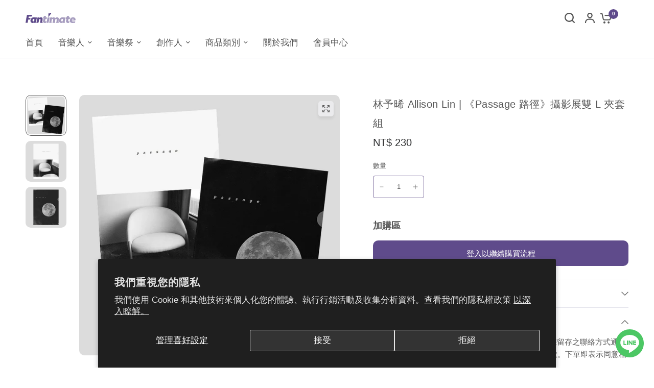

--- FILE ---
content_type: text/html; charset=utf-8
request_url: https://shop.fantimate.com/zh-vn/products/allison-lin-passage-a4-folder-set
body_size: 45816
content:
<!doctype html><html class="no-js" lang="zh-TW" dir="ltr">
  <head>
 
<meta charset="utf-8">
    <meta http-equiv="X-UA-Compatible" content="IE=edge,chrome=1">
    <meta name="viewport" content="width=device-width, initial-scale=1, maximum-scale=5, viewport-fit=cover">
    <meta name="theme-color" content="#ffffff">
    <link rel="canonical" href="https://shop.fantimate.com/zh-vn/products/allison-lin-passage-a4-folder-set">
    <link rel="preconnect" href="https://cdn.shopify.com" crossorigin>
    <link rel="preload" as="style" href="//shop.fantimate.com/cdn/shop/t/44/assets/app.css?v=85005962350004269191730167559">
<link rel="preload" as="style" href="//shop.fantimate.com/cdn/shop/t/44/assets/product-grid.css?v=97857596074078627291730131404">
<link rel="preload" as="style" href="//shop.fantimate.com/cdn/shop/t/44/assets/product.css?v=29768871522656835501730131404">



<link rel="preload" as="script" href="//shop.fantimate.com/cdn/shop/t/44/assets/animations.min.js?v=147813703405119417831730131404">

<link rel="preload" as="script" href="//shop.fantimate.com/cdn/shop/t/44/assets/header.js?v=6094887744313169711730131404">
<link rel="preload" as="script" href="//shop.fantimate.com/cdn/shop/t/44/assets/vendor.min.js?v=3813312436454354751730131404">
<link rel="preload" as="script" href="//shop.fantimate.com/cdn/shop/t/44/assets/app.js?v=24564654912936275101730131404">

<script>
window.lazySizesConfig = window.lazySizesConfig || {};
window.lazySizesConfig.expand = 250;
window.lazySizesConfig.loadMode = 1;
window.lazySizesConfig.loadHidden = false;
</script>


    <link rel="icon" type="image/png" href="//shop.fantimate.com/cdn/shop/files/fantimate_f354e8f1-8c92-4e54-908d-0ac23797449a.png?crop=center&height=32&v=1713953886&width=32">

    <title>
      林予晞 Allison Lin | 《Passage 路徑》攝影展雙 L 夾套組
      
      
       &ndash; Fantimate 音樂人電商
    </title>

    
      <meta name="description" content="商品介紹 用這個，就能成為足跡的整理大師。 商品規格 A4 資料夾， 約 22x31 CM">
    


<meta property="og:site_name" content="Fantimate 音樂人電商">
<meta property="og:url" content="https://shop.fantimate.com/zh-vn/products/allison-lin-passage-a4-folder-set">
<meta property="og:title" content="林予晞 Allison Lin | 《Passage 路徑》攝影展雙 L 夾套組">
<meta property="og:type" content="product">
<meta property="og:description" content="商品介紹 用這個，就能成為足跡的整理大師。 商品規格 A4 資料夾， 約 22x31 CM"><meta property="og:image" content="http://shop.fantimate.com/cdn/shop/files/folder_A_B_80bee099-dd14-43a9-9256-1cb07ec6d766.png?v=1712743128">
  <meta property="og:image:secure_url" content="https://shop.fantimate.com/cdn/shop/files/folder_A_B_80bee099-dd14-43a9-9256-1cb07ec6d766.png?v=1712743128">
  <meta property="og:image:width" content="800">
  <meta property="og:image:height" content="800"><meta property="og:price:amount" content="230">
  <meta property="og:price:currency" content="TWD"><meta name="twitter:card" content="summary_large_image">
<meta name="twitter:title" content="林予晞 Allison Lin | 《Passage 路徑》攝影展雙 L 夾套組">
<meta name="twitter:description" content="商品介紹 用這個，就能成為足跡的整理大師。 商品規格 A4 資料夾， 約 22x31 CM">


    <link href="//shop.fantimate.com/cdn/shop/t/44/assets/app.css?v=85005962350004269191730167559" rel="stylesheet" type="text/css" media="all" />
    <link href="//shop.fantimate.com/cdn/shop/t/44/assets/product-grid.css?v=97857596074078627291730131404" rel="stylesheet" type="text/css" media="all" />
    <link href="//shop.fantimate.com/cdn/shop/t/44/assets/ako-custom.css?v=89443774901862246851730131404" rel="stylesheet" type="text/css" media="all" />
    <script src="//shop.fantimate.com/cdn/shop/t/44/assets/custom-account.js?v=149163295129441537141766130156" defer="defer"></script>
    <style data-shopify>
	




		

h1,h2,h3,h4,h5,h6,
	.h1,.h2,.h3,.h4,.h5,.h6,
	.logolink.text-logo,
	.heading-font,
	.h1-xlarge,
	.h1-large,
	blockquote p,
	blockquote span,
	.customer-addresses .my-address .address-index {
		font-style: normal;
		font-weight: 400;
		font-family: "SF Mono", Menlo, Consolas, Monaco, Liberation Mono, Lucida Console, monospace, Apple Color Emoji, Segoe UI Emoji, Segoe UI Symbol;
	}
	body,
	.body-font,
	.thb-product-detail .product-title {
		font-style: normal;
		font-weight: 400;
		font-family: "system_ui", -apple-system, 'Segoe UI', Roboto, 'Helvetica Neue', 'Noto Sans', 'Liberation Sans', Arial, sans-serif, 'Apple Color Emoji', 'Segoe UI Emoji', 'Segoe UI Symbol', 'Noto Color Emoji';
	}
	:root {

		--font-body-scale: 1.0;
		--font-body-line-height-scale: 1.0;
		--font-body-letter-spacing: 0.0em;
		--font-announcement-scale: 1.0;
		--font-body-medium-weight: 500;
    --font-body-bold-weight: 700;
		--font-heading-scale: 1.0;
		--font-heading-line-height-scale: 0.9;
		--font-heading-letter-spacing: 0.05em;
		--font-navigation-scale: 1.1;
		--font-product-price-scale: 1.1;
		--font-product-title-scale: 1.0;
		--font-product-title-line-height-scale: 1.0;
		--button-letter-spacing: 0.0em;

		--block-border-radius: 10px;
		--button-border-radius: 10px;
		--input-border-radius: 4px;

		--bg-body: #ffffff;
		--bg-body-rgb: 255,255,255;
		--bg-body-darken: #f7f7f7;
		--payment-terms-background-color: #ffffff;
		
		--color-body: #575757;
		--color-body-rgb: 87,87,87;
		--color-heading: #575757;
		--color-heading-rgb: 87,87,87;

		--color-accent: #5f4b8b;
		--color-accent-hover: #4f3e74;
		--color-accent-rgb: 95,75,139;
		--color-border: #e2e2ea;
		--color-form-border: #7c6d9e;
		--color-overlay-rgb: 175,167,193;--color-drawer-bg: #ebebed;
			--color-drawer-bg-rgb: 235,235,237;--color-announcement-bar-text: #ffffff;--color-announcement-bar-bg: #7c6d9e;--color-secondary-menu-text: #2c2d2e;--color-secondary-menu-bg: #f5f5f5;--color-header-bg: #ffffff;
			--color-header-bg-rgb: 255,255,255;--color-header-text: #575757;
			--color-header-text-rgb: 87,87,87;--color-header-links: #575757;--color-header-links-hover: #5f4b8b;--color-header-icons: #575757;--color-header-border: #5f4b8b;--solid-button-background: #35393d;
			--solid-button-background-hover: #24272a;--solid-button-label: #ffffff;--white-button-label: #575757;--color-price: #2c2d2e;
			--color-price-rgb: 44,45,46;--color-price-discounted: #5f4b8b;--color-star: #ebebed;--color-inventory-instock: #279A4B;--color-inventory-lowstock: #ba0000;--block-shadows: 0px 4px 6px rgba(0, 0, 0, 0.08);--section-spacing-mobile: 40px;
		--section-spacing-desktop: 80px;--color-product-card-bg: rgba(0,0,0,0);--color-article-card-bg: #ffffff;--color-badge-text: #ffffff;--color-badge-sold-out: #9FA3A7;--color-badge-sale: #5c4295;--color-badge-preorder: #ffffff;--badge-corner-radius: 14px;--color-footer-heading: #FFFFFF;
			--color-footer-heading-rgb: 255,255,255;--color-footer-text: #787777;
			--color-footer-text-rgb: 120,119,119;--color-footer-link: #787777;--color-footer-link-hover: #5c4295;--color-footer-border: #868d94;
			--color-footer-border-rgb: 134,141,148;--color-footer-bg: #ffffff;}
</style>


    <script>
		window.theme = window.theme || {};
		theme = {
			settings: {
				money_with_currency_format:"NT$ {{ amount_no_decimals }}",
				cart_drawer:true},
			routes: {
				root_url: '/zh-vn',
				cart_url: '/zh-vn/cart',
				cart_add_url: '/zh-vn/cart/add',
				search_url: '/zh-vn/search',
				cart_change_url: '/zh-vn/cart/change',
				cart_update_url: '/zh-vn/cart/update',
				predictive_search_url: '/zh-vn/search/suggest',
			},
			variantStrings: {
        addToCart: `加入購物車`,
        soldOut: `暫無販售`,
        unavailable: ``,
        preOrder: `預購商品`,
      },
			strings: {
				requiresTerms: ``,
				shippingEstimatorNoResults: ``,
				shippingEstimatorOneResult: ``,
				shippingEstimatorMultipleResults: ``,
				shippingEstimatorError: ``
			}
		};
    </script>
    <script>window.performance && window.performance.mark && window.performance.mark('shopify.content_for_header.start');</script><meta name="facebook-domain-verification" content="3ypw67k66bi5xbndhj9bwgz688k7b1">
<meta id="shopify-digital-wallet" name="shopify-digital-wallet" content="/61372596441/digital_wallets/dialog">
<link rel="alternate" hreflang="x-default" href="https://shop.fantimate.com/products/allison-lin-passage-a4-folder-set">
<link rel="alternate" hreflang="zh-Hant" href="https://shop.fantimate.com/products/allison-lin-passage-a4-folder-set">
<link rel="alternate" hreflang="en" href="https://shop.fantimate.com/en/products/allison-lin-passage-a4-folder-set">
<link rel="alternate" hreflang="zh-Hant-JP" href="https://shop.fantimate.com/zh-jp/products/allison-lin-passage-a4-folder-set">
<link rel="alternate" hreflang="en-JP" href="https://shop.fantimate.com/en-jp/products/allison-lin-passage-a4-folder-set">
<link rel="alternate" hreflang="zh-Hant-DE" href="https://shop.fantimate.com/zh-de/products/allison-lin-passage-a4-folder-set">
<link rel="alternate" hreflang="en-DE" href="https://shop.fantimate.com/en-de/products/allison-lin-passage-a4-folder-set">
<link rel="alternate" hreflang="zh-Hant-TH" href="https://shop.fantimate.com/zh-th/products/allison-lin-passage-a4-folder-set">
<link rel="alternate" hreflang="zh-Hant-VN" href="https://shop.fantimate.com/zh-vn/products/allison-lin-passage-a4-folder-set">
<link rel="alternate" hreflang="zh-Hant-AU" href="https://shop.fantimate.com/products/allison-lin-passage-a4-folder-set">
<link rel="alternate" hreflang="zh-Hant-CA" href="https://shop.fantimate.com/products/allison-lin-passage-a4-folder-set">
<link rel="alternate" hreflang="zh-Hant-CN" href="https://shop.fantimate.com/products/allison-lin-passage-a4-folder-set">
<link rel="alternate" hreflang="zh-Hant-DK" href="https://shop.fantimate.com/products/allison-lin-passage-a4-folder-set">
<link rel="alternate" hreflang="zh-Hant-FR" href="https://shop.fantimate.com/products/allison-lin-passage-a4-folder-set">
<link rel="alternate" hreflang="zh-Hant-GB" href="https://shop.fantimate.com/products/allison-lin-passage-a4-folder-set">
<link rel="alternate" hreflang="zh-Hant-HK" href="https://shop.fantimate.com/products/allison-lin-passage-a4-folder-set">
<link rel="alternate" hreflang="zh-Hant-ID" href="https://shop.fantimate.com/products/allison-lin-passage-a4-folder-set">
<link rel="alternate" hreflang="zh-Hant-KR" href="https://shop.fantimate.com/products/allison-lin-passage-a4-folder-set">
<link rel="alternate" hreflang="zh-Hant-MO" href="https://shop.fantimate.com/products/allison-lin-passage-a4-folder-set">
<link rel="alternate" hreflang="zh-Hant-MY" href="https://shop.fantimate.com/products/allison-lin-passage-a4-folder-set">
<link rel="alternate" hreflang="zh-Hant-NL" href="https://shop.fantimate.com/products/allison-lin-passage-a4-folder-set">
<link rel="alternate" hreflang="zh-Hant-NZ" href="https://shop.fantimate.com/products/allison-lin-passage-a4-folder-set">
<link rel="alternate" hreflang="zh-Hant-PT" href="https://shop.fantimate.com/products/allison-lin-passage-a4-folder-set">
<link rel="alternate" hreflang="zh-Hant-SG" href="https://shop.fantimate.com/products/allison-lin-passage-a4-folder-set">
<link rel="alternate" hreflang="zh-Hant-TW" href="https://shop.fantimate.com/products/allison-lin-passage-a4-folder-set">
<link rel="alternate" hreflang="zh-Hant-US" href="https://shop.fantimate.com/products/allison-lin-passage-a4-folder-set">
<link rel="alternate" type="application/json+oembed" href="https://shop.fantimate.com/zh-vn/products/allison-lin-passage-a4-folder-set.oembed">
<script async="async" src="/checkouts/internal/preloads.js?locale=zh-VN"></script>
<script id="shopify-features" type="application/json">{"accessToken":"6f3f26b57f022f73fd5b5c218a9482b1","betas":["rich-media-storefront-analytics"],"domain":"shop.fantimate.com","predictiveSearch":false,"shopId":61372596441,"locale":"zh-tw"}</script>
<script>var Shopify = Shopify || {};
Shopify.shop = "fantimate.myshopify.com";
Shopify.locale = "zh-TW";
Shopify.currency = {"active":"TWD","rate":"1.0"};
Shopify.country = "VN";
Shopify.theme = {"name":"✅ 正式機 ✅ [New theme] Fantimate","id":145662509273,"schema_name":"Vision","schema_version":"2.9.0","theme_store_id":null,"role":"main"};
Shopify.theme.handle = "null";
Shopify.theme.style = {"id":null,"handle":null};
Shopify.cdnHost = "shop.fantimate.com/cdn";
Shopify.routes = Shopify.routes || {};
Shopify.routes.root = "/zh-vn/";</script>
<script type="module">!function(o){(o.Shopify=o.Shopify||{}).modules=!0}(window);</script>
<script>!function(o){function n(){var o=[];function n(){o.push(Array.prototype.slice.apply(arguments))}return n.q=o,n}var t=o.Shopify=o.Shopify||{};t.loadFeatures=n(),t.autoloadFeatures=n()}(window);</script>
<script id="shop-js-analytics" type="application/json">{"pageType":"product"}</script>
<script defer="defer" async type="module" src="//shop.fantimate.com/cdn/shopifycloud/shop-js/modules/v2/client.init-shop-cart-sync_CaiaFhqz.zh-TW.esm.js"></script>
<script defer="defer" async type="module" src="//shop.fantimate.com/cdn/shopifycloud/shop-js/modules/v2/chunk.common_D2dUwcVR.esm.js"></script>
<script defer="defer" async type="module" src="//shop.fantimate.com/cdn/shopifycloud/shop-js/modules/v2/chunk.modal_CdafGFEy.esm.js"></script>
<script type="module">
  await import("//shop.fantimate.com/cdn/shopifycloud/shop-js/modules/v2/client.init-shop-cart-sync_CaiaFhqz.zh-TW.esm.js");
await import("//shop.fantimate.com/cdn/shopifycloud/shop-js/modules/v2/chunk.common_D2dUwcVR.esm.js");
await import("//shop.fantimate.com/cdn/shopifycloud/shop-js/modules/v2/chunk.modal_CdafGFEy.esm.js");

  window.Shopify.SignInWithShop?.initShopCartSync?.({"fedCMEnabled":true,"windoidEnabled":true});

</script>
<script>(function() {
  var isLoaded = false;
  function asyncLoad() {
    if (isLoaded) return;
    isLoaded = true;
    var urls = ["\/\/cdn.shopify.com\/proxy\/271f868ef319ba051be3602d3415b2a10183999da023288c6484cc6cc40dc19f\/app.akocommerce.com\/store\/script.js?shop=fantimate.myshopify.com\u0026sp-cache-control=cHVibGljLCBtYXgtYWdlPTkwMA","https:\/\/cdn.langshop.app\/buckets\/app\/libs\/storefront\/sdk.js?proxy_prefix=\/apps\/langshop\u0026source=sct\u0026shop=fantimate.myshopify.com","https:\/\/cdn-bundler.nice-team.net\/app\/js\/bundler.js?shop=fantimate.myshopify.com","https:\/\/static.klaviyo.com\/onsite\/js\/Re6ez8\/klaviyo.js?company_id=Re6ez8\u0026shop=fantimate.myshopify.com","https:\/\/cdn.hextom.com\/js\/eventpromotionbar.js?shop=fantimate.myshopify.com","\/\/cdn.shopify.com\/proxy\/9443df14b2d9374c6aff0a067e28465483d2b9aa888480cda8583188448ab97e\/cdn.bogos.io\/script_tag\/secomapp.scripttag.js?shop=fantimate.myshopify.com\u0026sp-cache-control=cHVibGljLCBtYXgtYWdlPTkwMA"];
    for (var i = 0; i < urls.length; i++) {
      var s = document.createElement('script');
      s.type = 'text/javascript';
      s.async = true;
      s.src = urls[i];
      var x = document.getElementsByTagName('script')[0];
      x.parentNode.insertBefore(s, x);
    }
  };
  if(window.attachEvent) {
    window.attachEvent('onload', asyncLoad);
  } else {
    window.addEventListener('load', asyncLoad, false);
  }
})();</script>
<script id="__st">var __st={"a":61372596441,"offset":28800,"reqid":"00f3721e-11fb-4f62-a42e-e43118fc62eb-1769405829","pageurl":"shop.fantimate.com\/zh-vn\/products\/allison-lin-passage-a4-folder-set","u":"8882560f6923","p":"product","rtyp":"product","rid":8670886396121};</script>
<script>window.ShopifyPaypalV4VisibilityTracking = true;</script>
<script id="captcha-bootstrap">!function(){'use strict';const t='contact',e='account',n='new_comment',o=[[t,t],['blogs',n],['comments',n],[t,'customer']],c=[[e,'customer_login'],[e,'guest_login'],[e,'recover_customer_password'],[e,'create_customer']],r=t=>t.map((([t,e])=>`form[action*='/${t}']:not([data-nocaptcha='true']) input[name='form_type'][value='${e}']`)).join(','),a=t=>()=>t?[...document.querySelectorAll(t)].map((t=>t.form)):[];function s(){const t=[...o],e=r(t);return a(e)}const i='password',u='form_key',d=['recaptcha-v3-token','g-recaptcha-response','h-captcha-response',i],f=()=>{try{return window.sessionStorage}catch{return}},m='__shopify_v',_=t=>t.elements[u];function p(t,e,n=!1){try{const o=window.sessionStorage,c=JSON.parse(o.getItem(e)),{data:r}=function(t){const{data:e,action:n}=t;return t[m]||n?{data:e,action:n}:{data:t,action:n}}(c);for(const[e,n]of Object.entries(r))t.elements[e]&&(t.elements[e].value=n);n&&o.removeItem(e)}catch(o){console.error('form repopulation failed',{error:o})}}const l='form_type',E='cptcha';function T(t){t.dataset[E]=!0}const w=window,h=w.document,L='Shopify',v='ce_forms',y='captcha';let A=!1;((t,e)=>{const n=(g='f06e6c50-85a8-45c8-87d0-21a2b65856fe',I='https://cdn.shopify.com/shopifycloud/storefront-forms-hcaptcha/ce_storefront_forms_captcha_hcaptcha.v1.5.2.iife.js',D={infoText:'已受到 hCaptcha 保護',privacyText:'隱私',termsText:'條款'},(t,e,n)=>{const o=w[L][v],c=o.bindForm;if(c)return c(t,g,e,D).then(n);var r;o.q.push([[t,g,e,D],n]),r=I,A||(h.body.append(Object.assign(h.createElement('script'),{id:'captcha-provider',async:!0,src:r})),A=!0)});var g,I,D;w[L]=w[L]||{},w[L][v]=w[L][v]||{},w[L][v].q=[],w[L][y]=w[L][y]||{},w[L][y].protect=function(t,e){n(t,void 0,e),T(t)},Object.freeze(w[L][y]),function(t,e,n,w,h,L){const[v,y,A,g]=function(t,e,n){const i=e?o:[],u=t?c:[],d=[...i,...u],f=r(d),m=r(i),_=r(d.filter((([t,e])=>n.includes(e))));return[a(f),a(m),a(_),s()]}(w,h,L),I=t=>{const e=t.target;return e instanceof HTMLFormElement?e:e&&e.form},D=t=>v().includes(t);t.addEventListener('submit',(t=>{const e=I(t);if(!e)return;const n=D(e)&&!e.dataset.hcaptchaBound&&!e.dataset.recaptchaBound,o=_(e),c=g().includes(e)&&(!o||!o.value);(n||c)&&t.preventDefault(),c&&!n&&(function(t){try{if(!f())return;!function(t){const e=f();if(!e)return;const n=_(t);if(!n)return;const o=n.value;o&&e.removeItem(o)}(t);const e=Array.from(Array(32),(()=>Math.random().toString(36)[2])).join('');!function(t,e){_(t)||t.append(Object.assign(document.createElement('input'),{type:'hidden',name:u})),t.elements[u].value=e}(t,e),function(t,e){const n=f();if(!n)return;const o=[...t.querySelectorAll(`input[type='${i}']`)].map((({name:t})=>t)),c=[...d,...o],r={};for(const[a,s]of new FormData(t).entries())c.includes(a)||(r[a]=s);n.setItem(e,JSON.stringify({[m]:1,action:t.action,data:r}))}(t,e)}catch(e){console.error('failed to persist form',e)}}(e),e.submit())}));const S=(t,e)=>{t&&!t.dataset[E]&&(n(t,e.some((e=>e===t))),T(t))};for(const o of['focusin','change'])t.addEventListener(o,(t=>{const e=I(t);D(e)&&S(e,y())}));const B=e.get('form_key'),M=e.get(l),P=B&&M;t.addEventListener('DOMContentLoaded',(()=>{const t=y();if(P)for(const e of t)e.elements[l].value===M&&p(e,B);[...new Set([...A(),...v().filter((t=>'true'===t.dataset.shopifyCaptcha))])].forEach((e=>S(e,t)))}))}(h,new URLSearchParams(w.location.search),n,t,e,['guest_login'])})(!0,!0)}();</script>
<script integrity="sha256-4kQ18oKyAcykRKYeNunJcIwy7WH5gtpwJnB7kiuLZ1E=" data-source-attribution="shopify.loadfeatures" defer="defer" src="//shop.fantimate.com/cdn/shopifycloud/storefront/assets/storefront/load_feature-a0a9edcb.js" crossorigin="anonymous"></script>
<script data-source-attribution="shopify.dynamic_checkout.dynamic.init">var Shopify=Shopify||{};Shopify.PaymentButton=Shopify.PaymentButton||{isStorefrontPortableWallets:!0,init:function(){window.Shopify.PaymentButton.init=function(){};var t=document.createElement("script");t.src="https://shop.fantimate.com/cdn/shopifycloud/portable-wallets/latest/portable-wallets.zh-tw.js",t.type="module",document.head.appendChild(t)}};
</script>
<script data-source-attribution="shopify.dynamic_checkout.buyer_consent">
  function portableWalletsHideBuyerConsent(e){var t=document.getElementById("shopify-buyer-consent"),n=document.getElementById("shopify-subscription-policy-button");t&&n&&(t.classList.add("hidden"),t.setAttribute("aria-hidden","true"),n.removeEventListener("click",e))}function portableWalletsShowBuyerConsent(e){var t=document.getElementById("shopify-buyer-consent"),n=document.getElementById("shopify-subscription-policy-button");t&&n&&(t.classList.remove("hidden"),t.removeAttribute("aria-hidden"),n.addEventListener("click",e))}window.Shopify?.PaymentButton&&(window.Shopify.PaymentButton.hideBuyerConsent=portableWalletsHideBuyerConsent,window.Shopify.PaymentButton.showBuyerConsent=portableWalletsShowBuyerConsent);
</script>
<script data-source-attribution="shopify.dynamic_checkout.cart.bootstrap">document.addEventListener("DOMContentLoaded",(function(){function t(){return document.querySelector("shopify-accelerated-checkout-cart, shopify-accelerated-checkout")}if(t())Shopify.PaymentButton.init();else{new MutationObserver((function(e,n){t()&&(Shopify.PaymentButton.init(),n.disconnect())})).observe(document.body,{childList:!0,subtree:!0})}}));
</script>
<script id='scb4127' type='text/javascript' async='' src='https://shop.fantimate.com/cdn/shopifycloud/privacy-banner/storefront-banner.js'></script>
<script>window.performance && window.performance.mark && window.performance.mark('shopify.content_for_header.end');</script>
    <!-- Header hook for plugins -->

    <script>
      document.documentElement.className = document.documentElement.className.replace('no-js', 'js');
    </script>
  <!-- BEGIN app block: shopify://apps/epa-easy-product-addons/blocks/speedup_link/0099190e-a0cb-49e7-8d26-026c9d26f337 --><!-- BEGIN app snippet: sg_product -->

<script>
  window["sg_addon_master_id"]="8670886396121";
  window["sgAddonCollectionMetaAddons"]=  { collection_id:412045639897,"addons":[{"handle":"packageplus","priority":1,"text_field":0},{"handle":"zoomie-zhin-moi-sticker","priority":2,"text_field":0},{"handle":"keith-tokyogenchitosoku-books","priority":3,"text_field":0}],"is_group":0,"is_active":1,"groups":[],"mt_addon_hash":"38Loc1wHME","collection_priority":1} 
  
      var isSgAddonRequest = { collection_id:412045639897,"addons":[{"handle":"packageplus","priority":1,"text_field":0},{"handle":"zoomie-zhin-moi-sticker","priority":2,"text_field":0},{"handle":"keith-tokyogenchitosoku-books","priority":3,"text_field":0}],"is_group":0,"is_active":1,"groups":[],"mt_addon_hash":"38Loc1wHME","collection_priority":1};
      var sgAddon_master_json = {"id":8670886396121,"title":"林予晞 Allison Lin | 《Passage 路徑》攝影展雙 L 夾套組","handle":"allison-lin-passage-a4-folder-set","description":"\u003cmeta charset=\"utf-8\"\u003e\n\u003cdiv data-mce-fragment=\"1\"\u003e\n\u003cul data-mce-fragment=\"1\"\u003e\u003c\/ul\u003e\n\u003cp data-mce-fragment=\"1\"\u003e\u003cspan style=\"text-decoration: underline;\"\u003e\u003cstrong style=\"font-size: 0.875rem;\" data-mce-fragment=\"1\"\u003e商品介紹\u003c\/strong\u003e\u003c\/span\u003e\u003cbr\u003e\u003c\/p\u003e\n\u003c\/div\u003e\n\u003cstyle type=\"text\/css\"\u003e\u003c!--\ntd {border: 1px solid #cccccc;}br {mso-data-placement:same-cell;}\n--\u003e\u003c\/style\u003e\n\u003cdiv data-mce-fragment=\"1\"\u003e\n\u003cspan data-sheets-root=\"1\" data-sheets-value='{\"1\":2,\"2\":\"用這個，就能成為足跡的整理大師。\"}' data-sheets-userformat='{\"2\":13053,\"3\":{\"1\":0},\"5\":{\"1\":[{\"1\":2,\"2\":0,\"5\":{\"1\":2,\"2\":0}},{\"1\":0,\"2\":0,\"3\":3},{\"1\":1,\"2\":0,\"4\":1}]},\"6\":{\"1\":[{\"1\":2,\"2\":0,\"5\":{\"1\":2,\"2\":0}},{\"1\":0,\"2\":0,\"3\":3},{\"1\":1,\"2\":0,\"4\":1}]},\"7\":{\"1\":[{\"1\":2,\"2\":0,\"5\":{\"1\":2,\"2\":0}},{\"1\":0,\"2\":0,\"3\":3},{\"1\":1,\"2\":0,\"4\":1}]},\"8\":{\"1\":[{\"1\":2,\"2\":0,\"5\":{\"1\":2,\"2\":0}},{\"1\":0,\"2\":0,\"3\":3},{\"1\":1,\"2\":0,\"4\":1}]},\"9\":0,\"10\":1,\"12\":0,\"15\":\"Roboto\",\"16\":11}'\u003e用這個，就能成為足跡的整理大師。\u003c\/span\u003e\u003cbr\u003e\n\u003c\/div\u003e\n\u003cdiv data-mce-fragment=\"1\"\u003e\u003cspan data-sheets-root=\"1\" data-sheets-value='{\"1\":2,\"2\":\"用這個，就能成為足跡的整理大師。\"}' data-sheets-userformat='{\"2\":13053,\"3\":{\"1\":0},\"5\":{\"1\":[{\"1\":2,\"2\":0,\"5\":{\"1\":2,\"2\":0}},{\"1\":0,\"2\":0,\"3\":3},{\"1\":1,\"2\":0,\"4\":1}]},\"6\":{\"1\":[{\"1\":2,\"2\":0,\"5\":{\"1\":2,\"2\":0}},{\"1\":0,\"2\":0,\"3\":3},{\"1\":1,\"2\":0,\"4\":1}]},\"7\":{\"1\":[{\"1\":2,\"2\":0,\"5\":{\"1\":2,\"2\":0}},{\"1\":0,\"2\":0,\"3\":3},{\"1\":1,\"2\":0,\"4\":1}]},\"8\":{\"1\":[{\"1\":2,\"2\":0,\"5\":{\"1\":2,\"2\":0}},{\"1\":0,\"2\":0,\"3\":3},{\"1\":1,\"2\":0,\"4\":1}]},\"9\":0,\"10\":1,\"12\":0,\"15\":\"Roboto\",\"16\":11}'\u003e\u003c\/span\u003e\u003c\/div\u003e\n\u003cdiv data-mce-fragment=\"1\"\u003e\u003cspan data-sheets-root=\"1\" data-sheets-value='{\"1\":2,\"2\":\"用這個，就能成為足跡的整理大師。\"}' data-sheets-userformat='{\"2\":13053,\"3\":{\"1\":0},\"5\":{\"1\":[{\"1\":2,\"2\":0,\"5\":{\"1\":2,\"2\":0}},{\"1\":0,\"2\":0,\"3\":3},{\"1\":1,\"2\":0,\"4\":1}]},\"6\":{\"1\":[{\"1\":2,\"2\":0,\"5\":{\"1\":2,\"2\":0}},{\"1\":0,\"2\":0,\"3\":3},{\"1\":1,\"2\":0,\"4\":1}]},\"7\":{\"1\":[{\"1\":2,\"2\":0,\"5\":{\"1\":2,\"2\":0}},{\"1\":0,\"2\":0,\"3\":3},{\"1\":1,\"2\":0,\"4\":1}]},\"8\":{\"1\":[{\"1\":2,\"2\":0,\"5\":{\"1\":2,\"2\":0}},{\"1\":0,\"2\":0,\"3\":3},{\"1\":1,\"2\":0,\"4\":1}]},\"9\":0,\"10\":1,\"12\":0,\"15\":\"Roboto\",\"16\":11}'\u003e\u003c\/span\u003e\u003c\/div\u003e\n\u003cdiv data-mce-fragment=\"1\"\u003e\u003cspan data-sheets-root=\"1\" data-sheets-value='{\"1\":2,\"2\":\"用這個，就能成為足跡的整理大師。\"}' data-sheets-userformat='{\"2\":13053,\"3\":{\"1\":0},\"5\":{\"1\":[{\"1\":2,\"2\":0,\"5\":{\"1\":2,\"2\":0}},{\"1\":0,\"2\":0,\"3\":3},{\"1\":1,\"2\":0,\"4\":1}]},\"6\":{\"1\":[{\"1\":2,\"2\":0,\"5\":{\"1\":2,\"2\":0}},{\"1\":0,\"2\":0,\"3\":3},{\"1\":1,\"2\":0,\"4\":1}]},\"7\":{\"1\":[{\"1\":2,\"2\":0,\"5\":{\"1\":2,\"2\":0}},{\"1\":0,\"2\":0,\"3\":3},{\"1\":1,\"2\":0,\"4\":1}]},\"8\":{\"1\":[{\"1\":2,\"2\":0,\"5\":{\"1\":2,\"2\":0}},{\"1\":0,\"2\":0,\"3\":3},{\"1\":1,\"2\":0,\"4\":1}]},\"9\":0,\"10\":1,\"12\":0,\"15\":\"Roboto\",\"16\":11}'\u003e\u003c\/span\u003e\u003c\/div\u003e\n\u003cdiv data-mce-fragment=\"1\"\u003e\u003cspan data-sheets-root=\"1\" data-sheets-value='{\"1\":2,\"2\":\"用這個，就能成為足跡的整理大師。\"}' data-sheets-userformat='{\"2\":13053,\"3\":{\"1\":0},\"5\":{\"1\":[{\"1\":2,\"2\":0,\"5\":{\"1\":2,\"2\":0}},{\"1\":0,\"2\":0,\"3\":3},{\"1\":1,\"2\":0,\"4\":1}]},\"6\":{\"1\":[{\"1\":2,\"2\":0,\"5\":{\"1\":2,\"2\":0}},{\"1\":0,\"2\":0,\"3\":3},{\"1\":1,\"2\":0,\"4\":1}]},\"7\":{\"1\":[{\"1\":2,\"2\":0,\"5\":{\"1\":2,\"2\":0}},{\"1\":0,\"2\":0,\"3\":3},{\"1\":1,\"2\":0,\"4\":1}]},\"8\":{\"1\":[{\"1\":2,\"2\":0,\"5\":{\"1\":2,\"2\":0}},{\"1\":0,\"2\":0,\"3\":3},{\"1\":1,\"2\":0,\"4\":1}]},\"9\":0,\"10\":1,\"12\":0,\"15\":\"Roboto\",\"16\":11}'\u003e\u003c\/span\u003e\u003c\/div\u003e\n\u003cdiv data-mce-fragment=\"1\"\u003e\u003cspan data-sheets-root=\"1\" data-sheets-value='{\"1\":2,\"2\":\"用這個，就能成為足跡的整理大師。\"}' data-sheets-userformat='{\"2\":13053,\"3\":{\"1\":0},\"5\":{\"1\":[{\"1\":2,\"2\":0,\"5\":{\"1\":2,\"2\":0}},{\"1\":0,\"2\":0,\"3\":3},{\"1\":1,\"2\":0,\"4\":1}]},\"6\":{\"1\":[{\"1\":2,\"2\":0,\"5\":{\"1\":2,\"2\":0}},{\"1\":0,\"2\":0,\"3\":3},{\"1\":1,\"2\":0,\"4\":1}]},\"7\":{\"1\":[{\"1\":2,\"2\":0,\"5\":{\"1\":2,\"2\":0}},{\"1\":0,\"2\":0,\"3\":3},{\"1\":1,\"2\":0,\"4\":1}]},\"8\":{\"1\":[{\"1\":2,\"2\":0,\"5\":{\"1\":2,\"2\":0}},{\"1\":0,\"2\":0,\"3\":3},{\"1\":1,\"2\":0,\"4\":1}]},\"9\":0,\"10\":1,\"12\":0,\"15\":\"Roboto\",\"16\":11}'\u003e\u003c\/span\u003e\u003c\/div\u003e\n\u003cdiv data-mce-fragment=\"1\"\u003e\u003cspan data-sheets-root=\"1\" data-sheets-value='{\"1\":2,\"2\":\"用這個，就能成為足跡的整理大師。\"}' data-sheets-userformat='{\"2\":13053,\"3\":{\"1\":0},\"5\":{\"1\":[{\"1\":2,\"2\":0,\"5\":{\"1\":2,\"2\":0}},{\"1\":0,\"2\":0,\"3\":3},{\"1\":1,\"2\":0,\"4\":1}]},\"6\":{\"1\":[{\"1\":2,\"2\":0,\"5\":{\"1\":2,\"2\":0}},{\"1\":0,\"2\":0,\"3\":3},{\"1\":1,\"2\":0,\"4\":1}]},\"7\":{\"1\":[{\"1\":2,\"2\":0,\"5\":{\"1\":2,\"2\":0}},{\"1\":0,\"2\":0,\"3\":3},{\"1\":1,\"2\":0,\"4\":1}]},\"8\":{\"1\":[{\"1\":2,\"2\":0,\"5\":{\"1\":2,\"2\":0}},{\"1\":0,\"2\":0,\"3\":3},{\"1\":1,\"2\":0,\"4\":1}]},\"9\":0,\"10\":1,\"12\":0,\"15\":\"Roboto\",\"16\":11}'\u003e\u003cmeta charset=\"utf-8\"\u003e \u003cspan style=\"text-decoration: underline;\"\u003e\u003cstrong data-mce-fragment=\"1\"\u003e商品規格\u003c\/strong\u003e\u003c\/span\u003e\u003c\/span\u003e\u003c\/div\u003e\n\u003cdiv data-mce-fragment=\"1\"\u003e\n\u003cspan style=\"font-size: 0.875rem;\"\u003eA4 資料夾，\u003c\/span\u003e\u003cmeta charset=\"utf-8\"\u003e \u003cspan style=\"font-size: 0.875rem;\"\u003e約 22x31 CM\u003c\/span\u003e\n\u003c\/div\u003e","published_at":"2024-04-10T19:00:03+08:00","created_at":"2024-04-10T17:58:41+08:00","vendor":"雙木林攝影工作室","type":"資料夾","tags":["周邊商品","商品","林予晞","配客嘉"],"price":23000,"price_min":23000,"price_max":23000,"available":true,"price_varies":false,"compare_at_price":null,"compare_at_price_min":0,"compare_at_price_max":0,"compare_at_price_varies":false,"variants":[{"id":45061630263513,"title":"Default Title","option1":"Default Title","option2":null,"option3":null,"sku":null,"requires_shipping":true,"taxable":true,"featured_image":null,"available":true,"name":"林予晞 Allison Lin | 《Passage 路徑》攝影展雙 L 夾套組","public_title":null,"options":["Default Title"],"price":23000,"weight":350,"compare_at_price":null,"inventory_management":"shopify","barcode":null,"requires_selling_plan":false,"selling_plan_allocations":[]}],"images":["\/\/shop.fantimate.com\/cdn\/shop\/files\/folder_A_B_80bee099-dd14-43a9-9256-1cb07ec6d766.png?v=1712743128","\/\/shop.fantimate.com\/cdn\/shop\/files\/folder_A_ba2ca0d5-ded6-4413-82eb-36fc290a6e7e.png?v=1712743128","\/\/shop.fantimate.com\/cdn\/shop\/files\/folder_B_0fa80015-e2f1-4b60-b843-c64551884f3e.png?v=1712743128"],"featured_image":"\/\/shop.fantimate.com\/cdn\/shop\/files\/folder_A_B_80bee099-dd14-43a9-9256-1cb07ec6d766.png?v=1712743128","options":["Title"],"media":[{"alt":null,"id":34631021494489,"position":1,"preview_image":{"aspect_ratio":1.0,"height":800,"width":800,"src":"\/\/shop.fantimate.com\/cdn\/shop\/files\/folder_A_B_80bee099-dd14-43a9-9256-1cb07ec6d766.png?v=1712743128"},"aspect_ratio":1.0,"height":800,"media_type":"image","src":"\/\/shop.fantimate.com\/cdn\/shop\/files\/folder_A_B_80bee099-dd14-43a9-9256-1cb07ec6d766.png?v=1712743128","width":800},{"alt":null,"id":34631021560025,"position":2,"preview_image":{"aspect_ratio":1.0,"height":800,"width":800,"src":"\/\/shop.fantimate.com\/cdn\/shop\/files\/folder_A_ba2ca0d5-ded6-4413-82eb-36fc290a6e7e.png?v=1712743128"},"aspect_ratio":1.0,"height":800,"media_type":"image","src":"\/\/shop.fantimate.com\/cdn\/shop\/files\/folder_A_ba2ca0d5-ded6-4413-82eb-36fc290a6e7e.png?v=1712743128","width":800},{"alt":null,"id":34631021625561,"position":3,"preview_image":{"aspect_ratio":1.0,"height":800,"width":800,"src":"\/\/shop.fantimate.com\/cdn\/shop\/files\/folder_B_0fa80015-e2f1-4b60-b843-c64551884f3e.png?v=1712743128"},"aspect_ratio":1.0,"height":800,"media_type":"image","src":"\/\/shop.fantimate.com\/cdn\/shop\/files\/folder_B_0fa80015-e2f1-4b60-b843-c64551884f3e.png?v=1712743128","width":800}],"requires_selling_plan":false,"selling_plan_groups":[],"content":"\u003cmeta charset=\"utf-8\"\u003e\n\u003cdiv data-mce-fragment=\"1\"\u003e\n\u003cul data-mce-fragment=\"1\"\u003e\u003c\/ul\u003e\n\u003cp data-mce-fragment=\"1\"\u003e\u003cspan style=\"text-decoration: underline;\"\u003e\u003cstrong style=\"font-size: 0.875rem;\" data-mce-fragment=\"1\"\u003e商品介紹\u003c\/strong\u003e\u003c\/span\u003e\u003cbr\u003e\u003c\/p\u003e\n\u003c\/div\u003e\n\u003cstyle type=\"text\/css\"\u003e\u003c!--\ntd {border: 1px solid #cccccc;}br {mso-data-placement:same-cell;}\n--\u003e\u003c\/style\u003e\n\u003cdiv data-mce-fragment=\"1\"\u003e\n\u003cspan data-sheets-root=\"1\" data-sheets-value='{\"1\":2,\"2\":\"用這個，就能成為足跡的整理大師。\"}' data-sheets-userformat='{\"2\":13053,\"3\":{\"1\":0},\"5\":{\"1\":[{\"1\":2,\"2\":0,\"5\":{\"1\":2,\"2\":0}},{\"1\":0,\"2\":0,\"3\":3},{\"1\":1,\"2\":0,\"4\":1}]},\"6\":{\"1\":[{\"1\":2,\"2\":0,\"5\":{\"1\":2,\"2\":0}},{\"1\":0,\"2\":0,\"3\":3},{\"1\":1,\"2\":0,\"4\":1}]},\"7\":{\"1\":[{\"1\":2,\"2\":0,\"5\":{\"1\":2,\"2\":0}},{\"1\":0,\"2\":0,\"3\":3},{\"1\":1,\"2\":0,\"4\":1}]},\"8\":{\"1\":[{\"1\":2,\"2\":0,\"5\":{\"1\":2,\"2\":0}},{\"1\":0,\"2\":0,\"3\":3},{\"1\":1,\"2\":0,\"4\":1}]},\"9\":0,\"10\":1,\"12\":0,\"15\":\"Roboto\",\"16\":11}'\u003e用這個，就能成為足跡的整理大師。\u003c\/span\u003e\u003cbr\u003e\n\u003c\/div\u003e\n\u003cdiv data-mce-fragment=\"1\"\u003e\u003cspan data-sheets-root=\"1\" data-sheets-value='{\"1\":2,\"2\":\"用這個，就能成為足跡的整理大師。\"}' data-sheets-userformat='{\"2\":13053,\"3\":{\"1\":0},\"5\":{\"1\":[{\"1\":2,\"2\":0,\"5\":{\"1\":2,\"2\":0}},{\"1\":0,\"2\":0,\"3\":3},{\"1\":1,\"2\":0,\"4\":1}]},\"6\":{\"1\":[{\"1\":2,\"2\":0,\"5\":{\"1\":2,\"2\":0}},{\"1\":0,\"2\":0,\"3\":3},{\"1\":1,\"2\":0,\"4\":1}]},\"7\":{\"1\":[{\"1\":2,\"2\":0,\"5\":{\"1\":2,\"2\":0}},{\"1\":0,\"2\":0,\"3\":3},{\"1\":1,\"2\":0,\"4\":1}]},\"8\":{\"1\":[{\"1\":2,\"2\":0,\"5\":{\"1\":2,\"2\":0}},{\"1\":0,\"2\":0,\"3\":3},{\"1\":1,\"2\":0,\"4\":1}]},\"9\":0,\"10\":1,\"12\":0,\"15\":\"Roboto\",\"16\":11}'\u003e\u003c\/span\u003e\u003c\/div\u003e\n\u003cdiv data-mce-fragment=\"1\"\u003e\u003cspan data-sheets-root=\"1\" data-sheets-value='{\"1\":2,\"2\":\"用這個，就能成為足跡的整理大師。\"}' data-sheets-userformat='{\"2\":13053,\"3\":{\"1\":0},\"5\":{\"1\":[{\"1\":2,\"2\":0,\"5\":{\"1\":2,\"2\":0}},{\"1\":0,\"2\":0,\"3\":3},{\"1\":1,\"2\":0,\"4\":1}]},\"6\":{\"1\":[{\"1\":2,\"2\":0,\"5\":{\"1\":2,\"2\":0}},{\"1\":0,\"2\":0,\"3\":3},{\"1\":1,\"2\":0,\"4\":1}]},\"7\":{\"1\":[{\"1\":2,\"2\":0,\"5\":{\"1\":2,\"2\":0}},{\"1\":0,\"2\":0,\"3\":3},{\"1\":1,\"2\":0,\"4\":1}]},\"8\":{\"1\":[{\"1\":2,\"2\":0,\"5\":{\"1\":2,\"2\":0}},{\"1\":0,\"2\":0,\"3\":3},{\"1\":1,\"2\":0,\"4\":1}]},\"9\":0,\"10\":1,\"12\":0,\"15\":\"Roboto\",\"16\":11}'\u003e\u003c\/span\u003e\u003c\/div\u003e\n\u003cdiv data-mce-fragment=\"1\"\u003e\u003cspan data-sheets-root=\"1\" data-sheets-value='{\"1\":2,\"2\":\"用這個，就能成為足跡的整理大師。\"}' data-sheets-userformat='{\"2\":13053,\"3\":{\"1\":0},\"5\":{\"1\":[{\"1\":2,\"2\":0,\"5\":{\"1\":2,\"2\":0}},{\"1\":0,\"2\":0,\"3\":3},{\"1\":1,\"2\":0,\"4\":1}]},\"6\":{\"1\":[{\"1\":2,\"2\":0,\"5\":{\"1\":2,\"2\":0}},{\"1\":0,\"2\":0,\"3\":3},{\"1\":1,\"2\":0,\"4\":1}]},\"7\":{\"1\":[{\"1\":2,\"2\":0,\"5\":{\"1\":2,\"2\":0}},{\"1\":0,\"2\":0,\"3\":3},{\"1\":1,\"2\":0,\"4\":1}]},\"8\":{\"1\":[{\"1\":2,\"2\":0,\"5\":{\"1\":2,\"2\":0}},{\"1\":0,\"2\":0,\"3\":3},{\"1\":1,\"2\":0,\"4\":1}]},\"9\":0,\"10\":1,\"12\":0,\"15\":\"Roboto\",\"16\":11}'\u003e\u003c\/span\u003e\u003c\/div\u003e\n\u003cdiv data-mce-fragment=\"1\"\u003e\u003cspan data-sheets-root=\"1\" data-sheets-value='{\"1\":2,\"2\":\"用這個，就能成為足跡的整理大師。\"}' data-sheets-userformat='{\"2\":13053,\"3\":{\"1\":0},\"5\":{\"1\":[{\"1\":2,\"2\":0,\"5\":{\"1\":2,\"2\":0}},{\"1\":0,\"2\":0,\"3\":3},{\"1\":1,\"2\":0,\"4\":1}]},\"6\":{\"1\":[{\"1\":2,\"2\":0,\"5\":{\"1\":2,\"2\":0}},{\"1\":0,\"2\":0,\"3\":3},{\"1\":1,\"2\":0,\"4\":1}]},\"7\":{\"1\":[{\"1\":2,\"2\":0,\"5\":{\"1\":2,\"2\":0}},{\"1\":0,\"2\":0,\"3\":3},{\"1\":1,\"2\":0,\"4\":1}]},\"8\":{\"1\":[{\"1\":2,\"2\":0,\"5\":{\"1\":2,\"2\":0}},{\"1\":0,\"2\":0,\"3\":3},{\"1\":1,\"2\":0,\"4\":1}]},\"9\":0,\"10\":1,\"12\":0,\"15\":\"Roboto\",\"16\":11}'\u003e\u003c\/span\u003e\u003c\/div\u003e\n\u003cdiv data-mce-fragment=\"1\"\u003e\u003cspan data-sheets-root=\"1\" data-sheets-value='{\"1\":2,\"2\":\"用這個，就能成為足跡的整理大師。\"}' data-sheets-userformat='{\"2\":13053,\"3\":{\"1\":0},\"5\":{\"1\":[{\"1\":2,\"2\":0,\"5\":{\"1\":2,\"2\":0}},{\"1\":0,\"2\":0,\"3\":3},{\"1\":1,\"2\":0,\"4\":1}]},\"6\":{\"1\":[{\"1\":2,\"2\":0,\"5\":{\"1\":2,\"2\":0}},{\"1\":0,\"2\":0,\"3\":3},{\"1\":1,\"2\":0,\"4\":1}]},\"7\":{\"1\":[{\"1\":2,\"2\":0,\"5\":{\"1\":2,\"2\":0}},{\"1\":0,\"2\":0,\"3\":3},{\"1\":1,\"2\":0,\"4\":1}]},\"8\":{\"1\":[{\"1\":2,\"2\":0,\"5\":{\"1\":2,\"2\":0}},{\"1\":0,\"2\":0,\"3\":3},{\"1\":1,\"2\":0,\"4\":1}]},\"9\":0,\"10\":1,\"12\":0,\"15\":\"Roboto\",\"16\":11}'\u003e\u003c\/span\u003e\u003c\/div\u003e\n\u003cdiv data-mce-fragment=\"1\"\u003e\u003cspan data-sheets-root=\"1\" data-sheets-value='{\"1\":2,\"2\":\"用這個，就能成為足跡的整理大師。\"}' data-sheets-userformat='{\"2\":13053,\"3\":{\"1\":0},\"5\":{\"1\":[{\"1\":2,\"2\":0,\"5\":{\"1\":2,\"2\":0}},{\"1\":0,\"2\":0,\"3\":3},{\"1\":1,\"2\":0,\"4\":1}]},\"6\":{\"1\":[{\"1\":2,\"2\":0,\"5\":{\"1\":2,\"2\":0}},{\"1\":0,\"2\":0,\"3\":3},{\"1\":1,\"2\":0,\"4\":1}]},\"7\":{\"1\":[{\"1\":2,\"2\":0,\"5\":{\"1\":2,\"2\":0}},{\"1\":0,\"2\":0,\"3\":3},{\"1\":1,\"2\":0,\"4\":1}]},\"8\":{\"1\":[{\"1\":2,\"2\":0,\"5\":{\"1\":2,\"2\":0}},{\"1\":0,\"2\":0,\"3\":3},{\"1\":1,\"2\":0,\"4\":1}]},\"9\":0,\"10\":1,\"12\":0,\"15\":\"Roboto\",\"16\":11}'\u003e\u003cmeta charset=\"utf-8\"\u003e \u003cspan style=\"text-decoration: underline;\"\u003e\u003cstrong data-mce-fragment=\"1\"\u003e商品規格\u003c\/strong\u003e\u003c\/span\u003e\u003c\/span\u003e\u003c\/div\u003e\n\u003cdiv data-mce-fragment=\"1\"\u003e\n\u003cspan style=\"font-size: 0.875rem;\"\u003eA4 資料夾，\u003c\/span\u003e\u003cmeta charset=\"utf-8\"\u003e \u003cspan style=\"font-size: 0.875rem;\"\u003e約 22x31 CM\u003c\/span\u003e\n\u003c\/div\u003e"};
  
</script>

<!-- END app snippet -->

  <script>
    window["sg_addons_coll_ids"] = {
      ids:"396641796313,396638126297,435846414553,426114089177,412045639897"
    };
    window["items_with_ids"] = false || {}
  </script>


<!-- BEGIN app snippet: sg-globals -->
<script type="text/javascript">
  (function(){
    const convertLang = (locale) => {
      let t = locale.toUpperCase();
      return "PT-BR" === t || "PT-PT" === t || "ZH-CN" === t || "ZH-TW" === t ? t.replace("-", "_") : t.match(/^[a-zA-Z]{2}-[a-zA-Z]{2}$/) ? t.substring(0, 2) : t
    }

    const sg_addon_setGlobalVariables = () => {
      try{
        let locale = "zh-TW";
        window["sg_addon_currentLanguage"] = convertLang(locale);
        window["sg_addon_defaultLanguage"] ="zh-TW";
        window["sg_addon_defaultRootUrl"] ="/zh-vn";
        window["sg_addon_currentRootUrl"] ="/zh-vn";
        window["sg_addon_shopLocales"] = sgAddonGetAllLocales();
      }catch(err){
        console.log("Language Config:- ",err);
      }
    }

    const sgAddonGetAllLocales = () => {
      let shopLocales = {};
      try{shopLocales["zh-TW"] = {
            endonymName : "繁體中文",
            isoCode : "zh-TW",
            name : "繁體中文",
            primary : true,
            rootUrl : "\/zh-vn"
          };}catch(err){
        console.log("getAllLocales Config:- ",err);
      }
      return shopLocales;
    }

    sg_addon_setGlobalVariables();
    
    window["sg_addon_sfApiVersion"]='2025-04';
    window["sgAddon_moneyFormats"] = {
      "money": "NT$ {{ amount_no_decimals }}",
      "moneyCurrency": "NT$ {{ amount_no_decimals }}"
    };
    window["sg_addon_groupsData"] = {};
    try {
      let customSGAddonMeta = {};
      if (customSGAddonMeta.sg_addon_custom_js) {
        Function(customSGAddonMeta.sg_addon_custom_js)();
      }
    } catch (error) {
      console.warn("Error In SG Addon Custom Code", error);
    }
  })();
</script>
<!-- END app snippet -->
<!-- BEGIN app snippet: sg_speedup -->


<script>
  try{
    window["sgAddon_all_translated"] = {}
    window["sg_addon_settings_config"] =  {"host":"https://spa.spicegems.com","shopName":"fantimate.myshopify.com","hasSetting":1,"sgCookieHash":"wQKpujlLha","hasMaster":1,"handleId":{"mastersToReq":["aquaman-2024-95set","aquaman-2024-poster","aquaman-2024-set-1","pei-chin-lee-hotel-saltwater-original-soundtrack-cassette-tape","preorder-dato-portugal-gooddays-books","preorder-vagabond-fest-2024-shirt"],"collectionsToReq":"[395112579289,412045639897,414829347033,416220414169,418317730009,431087485145,431891382489]","hasProMaster":true,"hasCollMaster":true},"settings":{"is_active":"1","max_addons":"6","quick_view":"1","quick_view_desc":"1","ajax_cart":"0","bro_stack":"0","quantity_selector":"1","image_viewer":"1","addons_heading":"加購區","cart_heading":"Cart Addons Box","addaddon_cart":"ADD ADDON","variant":"Variant","quantity":"Quantity","view_full_details":"View full details","less_details":"Less details...","add_to_cart":"ADD TO CART","message":"Product added to cart.","custom_css":"no","sold_pro":"0","image_link":"0","compare_at":"1","unlink_title":"0","image_click_checkbox":"1","cart_max_addons":"5","cart_quantity_selector":"1","cart_sold_pro":"0","cart_image_link":"0","compare_at_cart":"0","sg_currency":"default","qv_label":"快速瀏覽","sold_out":"暫無販售","qv_sold_out":"SOLD OUT","way_to_prevent":"none","soldout_master":"0","cart_qv":"0","cartqv_desc":"0","plusminus_qty":"0","plusminus_cart":"0","line_prop":"0","label_show":"1","label_text":"Additional Info","addon_mandatory":"0","mandatory_text":"必須至少加入一項商品!","line_placeholder":"Text Message","sell_master":"0","atc_btn_selector":"no","theme_data":"","applied_discount":"0","is_discount":"0","layout":{"name":"layout-03","isBundle":false},"group_layout":"layout-01","product_snippet":"1","cart_snippet":"0","product_form_selector":"no","atc_product_selector":"no","cart_form_selector":"no","checkout_btn_selector":"no","subtotal":"0","subtotal_label":"小計","subtotal_position":"beforebegin","jQVersion":"0","collection_discount":"0","inventoryOnProduct":"0","inventoryOnCart":"0","inStock":"0","lowStock":"0","inStockLabel":"<span>[inventory_qty] In Stock</span>","lowStockLabel":"<span>only [inventory_qty] Left</span>","thresholdQty":"5","bl_atc_label":"ADD TO CART","bl_unselect_label":"PLEASE SELECT ATLEAST ONE ADDON","bl_master_label":"THIS ITEM","bl_heading":"Frequently Bought Together","addon_slider":"0","individual_atc":"0","individual_atc_label":"ADD ADDON","mt_addon_hash":"38Loc1wHME","stop_undefined":"1","admin_discount":"1","money_format":"NT$ {{ amount_no_decimals }}"},"allow_asset_script":false} ;
    window["sgAddon_translated_locale"] =  "" ;
    window["sg_addon_all_group_translations"] = {};
    window["sgAddon_group_translated_locale"] =  "" ;
  } catch(error){
    console.warn("Error in getting settings or translate", error);
  }
</script>



<!-- ADDONS SCRIPT FROM SPEEDUP CDN -->
	<script type="text/javascript" src='https://cdnbspa.spicegems.com/js/serve/shop/fantimate.myshopify.com/index_2f10df4bd126c6fbb65f7c29c45463ecc30d8ca4.js?v=infytonow815&shop=fantimate.myshopify.com' type="text/javascript" async></script>

<!-- END app snippet -->



<!-- END app block --><!-- BEGIN app block: shopify://apps/ecomposer-builder/blocks/app-embed/a0fc26e1-7741-4773-8b27-39389b4fb4a0 --><!-- DNS Prefetch & Preconnect -->
<link rel="preconnect" href="https://cdn.ecomposer.app" crossorigin>
<link rel="dns-prefetch" href="https://cdn.ecomposer.app">

<link rel="prefetch" href="https://cdn.ecomposer.app/vendors/css/ecom-swiper@11.css" as="style">
<link rel="prefetch" href="https://cdn.ecomposer.app/vendors/js/ecom-swiper@11.0.5.js" as="script">
<link rel="prefetch" href="https://cdn.ecomposer.app/vendors/js/ecom_modal.js" as="script">

<!-- Global CSS --><!--ECOM-EMBED-->
  <style id="ecom-global-css" class="ecom-global-css">/**ECOM-INSERT-CSS**/.ecom-section > div.core__row--columns{max-width: 1200px;}.ecom-column>div.core__column--wrapper{padding: 20px;}div.core__blocks--body>div.ecom-block.elmspace:not(:first-child){margin-top: 20px;}:root{--ecom-global-typography-h1-font-weight:600;--ecom-global-typography-h1-font-size:72px;--ecom-global-typography-h1-line-height:90px;--ecom-global-typography-h1-letter-spacing:-0.02em;--ecom-global-typography-h2-font-weight:600;--ecom-global-typography-h2-font-size:60px;--ecom-global-typography-h2-line-height:72px;--ecom-global-typography-h2-letter-spacing:-0.02em;--ecom-global-typography-h3-font-weight:600;--ecom-global-typography-h3-font-size:48px;--ecom-global-typography-h3-line-height:60px;--ecom-global-typography-h3-letter-spacing:-0.02em;--ecom-global-typography-h4-font-weight:600;--ecom-global-typography-h4-font-size:36px;--ecom-global-typography-h4-line-height:44px;--ecom-global-typography-h4-letter-spacing:-0.02em;--ecom-global-typography-h5-font-weight:600;--ecom-global-typography-h5-font-size:30px;--ecom-global-typography-h5-line-height:38px;--ecom-global-typography-h6-font-weight:600;--ecom-global-typography-h6-font-size:24px;--ecom-global-typography-h6-line-height:32px;--ecom-global-typography-h7-font-weight:400;--ecom-global-typography-h7-font-size:18px;--ecom-global-typography-h7-line-height:28px;}</style>
  <!--/ECOM-EMBED--><!-- Custom CSS & JS --><!-- Open Graph Meta Tags for Pages --><!-- Critical Inline Styles -->
<style class="ecom-theme-helper">.ecom-animation{opacity:0}.ecom-animation.animate,.ecom-animation.ecom-animated{opacity:1}.ecom-cart-popup{display:grid;position:fixed;inset:0;z-index:9999999;align-content:center;padding:5px;justify-content:center;align-items:center;justify-items:center}.ecom-cart-popup::before{content:' ';position:absolute;background:#e5e5e5b3;inset:0}.ecom-ajax-loading{cursor:not-allowed;pointer-events:none;opacity:.6}#ecom-toast{visibility:hidden;max-width:50px;height:60px;margin:auto;background-color:#333;color:#fff;text-align:center;border-radius:2px;position:fixed;z-index:1;left:0;right:0;bottom:30px;font-size:17px;display:grid;grid-template-columns:50px auto;align-items:center;justify-content:start;align-content:center;justify-items:start}#ecom-toast.ecom-toast-show{visibility:visible;animation:ecomFadein .5s,ecomExpand .5s .5s,ecomStay 3s 1s,ecomShrink .5s 4s,ecomFadeout .5s 4.5s}#ecom-toast #ecom-toast-icon{width:50px;height:100%;box-sizing:border-box;background-color:#111;color:#fff;padding:5px}#ecom-toast .ecom-toast-icon-svg{width:100%;height:100%;position:relative;vertical-align:middle;margin:auto;text-align:center}#ecom-toast #ecom-toast-desc{color:#fff;padding:16px;overflow:hidden;white-space:nowrap}@media(max-width:768px){#ecom-toast #ecom-toast-desc{white-space:normal;min-width:250px}#ecom-toast{height:auto;min-height:60px}}.ecom__column-full-height{height:100%}@keyframes ecomFadein{from{bottom:0;opacity:0}to{bottom:30px;opacity:1}}@keyframes ecomExpand{from{min-width:50px}to{min-width:var(--ecom-max-width)}}@keyframes ecomStay{from{min-width:var(--ecom-max-width)}to{min-width:var(--ecom-max-width)}}@keyframes ecomShrink{from{min-width:var(--ecom-max-width)}to{min-width:50px}}@keyframes ecomFadeout{from{bottom:30px;opacity:1}to{bottom:60px;opacity:0}}</style>


<!-- EComposer Config Script -->
<script id="ecom-theme-helpers" async>
window.EComposer=window.EComposer||{};(function(){if(!this.configs)this.configs={};this.configs.ajax_cart={enable:false};this.customer=false;this.proxy_path='/apps/ecomposer-visual-page-builder';
this.popupScriptUrl='https://cdn.shopify.com/extensions/019b200c-ceec-7ac9-af95-28c32fd62de8/ecomposer-94/assets/ecom_popup.js';
this.routes={domain:'https://shop.fantimate.com/zh-vn',root_url:'/zh-vn',collections_url:'/zh-vn/collections',all_products_collection_url:'/zh-vn/collections/all',cart_url:'/zh-vn/cart',cart_add_url:'/zh-vn/cart/add',cart_change_url:'/zh-vn/cart/change',cart_clear_url:'/zh-vn/cart/clear',cart_update_url:'/zh-vn/cart/update',product_recommendations_url:'/zh-vn/recommendations/products'};
this.queryParams={};
if(window.location.search.length){new URLSearchParams(window.location.search).forEach((value,key)=>{this.queryParams[key]=value})}
this.money_format="NT$ {{ amount_no_decimals }}";
this.money_with_currency_format="NT$ {{ amount_no_decimals }}";
this.currencyCodeEnabled=false;this.abTestingData = [];this.formatMoney=function(t,e){const r=this.currencyCodeEnabled?this.money_with_currency_format:this.money_format;function a(t,e){return void 0===t?e:t}function o(t,e,r,o){if(e=a(e,2),r=a(r,","),o=a(o,"."),isNaN(t)||null==t)return 0;var n=(t=(t/100).toFixed(e)).split(".");return n[0].replace(/(\d)(?=(\d\d\d)+(?!\d))/g,"$1"+r)+(n[1]?o+n[1]:"")}"string"==typeof t&&(t=t.replace(".",""));var n="",i=/\{\{\s*(\w+)\s*\}\}/,s=e||r;switch(s.match(i)[1]){case"amount":n=o(t,2);break;case"amount_no_decimals":n=o(t,0);break;case"amount_with_comma_separator":n=o(t,2,".",",");break;case"amount_with_space_separator":n=o(t,2," ",",");break;case"amount_with_period_and_space_separator":n=o(t,2," ",".");break;case"amount_no_decimals_with_comma_separator":n=o(t,0,".",",");break;case"amount_no_decimals_with_space_separator":n=o(t,0," ");break;case"amount_with_apostrophe_separator":n=o(t,2,"'",".")}return s.replace(i,n)};
this.resizeImage=function(t,e){try{if(!e||"original"==e||"full"==e||"master"==e)return t;if(-1!==t.indexOf("cdn.shopify.com")||-1!==t.indexOf("/cdn/shop/")){var r=t.match(/\.(jpg|jpeg|gif|png|bmp|bitmap|tiff|tif|webp)((\#[0-9a-z\-]+)?(\?v=.*)?)?$/gim);if(null==r)return null;var a=t.split(r[0]),o=r[0];return a[0]+"_"+e+o}}catch(r){return t}return t};
this.getProduct=function(t){if(!t)return!1;let e=("/"===this.routes.root_url?"":this.routes.root_url)+"/products/"+t+".js?shop="+Shopify.shop;return window.ECOM_LIVE&&(e="/shop/builder/ajax/ecom-proxy/products/"+t+"?shop="+Shopify.shop),window.fetch(e,{headers:{"Content-Type":"application/json"}}).then(t=>t.ok?t.json():false)};
const u=new URLSearchParams(window.location.search);if(u.has("ecom-redirect")){const r=u.get("ecom-redirect");if(r){let d;try{d=decodeURIComponent(r)}catch{return}d=d.trim().replace(/[\r\n\t]/g,"");if(d.length>2e3)return;const p=["javascript:","data:","vbscript:","file:","ftp:","mailto:","tel:","sms:","chrome:","chrome-extension:","moz-extension:","ms-browser-extension:"],l=d.toLowerCase();for(const o of p)if(l.includes(o))return;const x=[/<script/i,/<\/script/i,/javascript:/i,/vbscript:/i,/onload=/i,/onerror=/i,/onclick=/i,/onmouseover=/i,/onfocus=/i,/onblur=/i,/onsubmit=/i,/onchange=/i,/alert\s*\(/i,/confirm\s*\(/i,/prompt\s*\(/i,/document\./i,/window\./i,/eval\s*\(/i];for(const t of x)if(t.test(d))return;if(d.startsWith("/")&&!d.startsWith("//")){if(!/^[a-zA-Z0-9\-._~:/?#[\]@!$&'()*+,;=%]+$/.test(d))return;if(d.includes("../")||d.includes("./"))return;window.location.href=d;return}if(!d.includes("://")&&!d.startsWith("//")){if(!/^[a-zA-Z0-9\-._~:/?#[\]@!$&'()*+,;=%]+$/.test(d))return;if(d.includes("../")||d.includes("./"))return;window.location.href="/"+d;return}let n;try{n=new URL(d)}catch{return}if(!["http:","https:"].includes(n.protocol))return;if(n.port&&(parseInt(n.port)<1||parseInt(n.port)>65535))return;const a=[window.location.hostname];if(a.includes(n.hostname)&&(n.href===d||n.toString()===d))window.location.href=d}}
}).bind(window.EComposer)();
if(window.Shopify&&window.Shopify.designMode&&window.top&&window.top.opener){window.addEventListener("load",function(){window.top.opener.postMessage({action:"ecomposer:loaded"},"*")})}
</script>

<!-- Quickview Script -->
<script id="ecom-theme-quickview" async>
window.EComposer=window.EComposer||{};(function(){this.initQuickview=function(){var enable_qv=false;const qv_wrapper_script=document.querySelector('#ecom-quickview-template-html');if(!qv_wrapper_script)return;const ecom_quickview=document.createElement('div');ecom_quickview.classList.add('ecom-quickview');ecom_quickview.innerHTML=qv_wrapper_script.innerHTML;document.body.prepend(ecom_quickview);const qv_wrapper=ecom_quickview.querySelector('.ecom-quickview__wrapper');const ecomQuickview=function(e){let t=qv_wrapper.querySelector(".ecom-quickview__content-data");if(t){let i=document.createRange().createContextualFragment(e);t.innerHTML="",t.append(i),qv_wrapper.classList.add("ecom-open");let c=new CustomEvent("ecom:quickview:init",{detail:{wrapper:qv_wrapper}});document.dispatchEvent(c),setTimeout(function(){qv_wrapper.classList.add("ecom-display")},500),closeQuickview(t)}},closeQuickview=function(e){let t=qv_wrapper.querySelector(".ecom-quickview__close-btn"),i=qv_wrapper.querySelector(".ecom-quickview__content");function c(t){let o=t.target;do{if(o==i||o&&o.classList&&o.classList.contains("ecom-modal"))return;o=o.parentNode}while(o);o!=i&&(qv_wrapper.classList.add("ecom-remove"),qv_wrapper.classList.remove("ecom-open","ecom-display","ecom-remove"),setTimeout(function(){e.innerHTML=""},300),document.removeEventListener("click",c),document.removeEventListener("keydown",n))}function n(t){(t.isComposing||27===t.keyCode)&&(qv_wrapper.classList.add("ecom-remove"),qv_wrapper.classList.remove("ecom-open","ecom-display","ecom-remove"),setTimeout(function(){e.innerHTML=""},300),document.removeEventListener("keydown",n),document.removeEventListener("click",c))}t&&t.addEventListener("click",function(t){t.preventDefault(),document.removeEventListener("click",c),document.removeEventListener("keydown",n),qv_wrapper.classList.add("ecom-remove"),qv_wrapper.classList.remove("ecom-open","ecom-display","ecom-remove"),setTimeout(function(){e.innerHTML=""},300)}),document.addEventListener("click",c),document.addEventListener("keydown",n)};function quickViewHandler(e){e&&e.preventDefault();let t=this;t.classList&&t.classList.add("ecom-loading");let i=t.classList?t.getAttribute("href"):window.location.pathname;if(i){if(window.location.search.includes("ecom_template_id")){let c=new URLSearchParams(location.search);i=window.location.pathname+"?section_id="+c.get("ecom_template_id")}else i+=(i.includes("?")?"&":"?")+"section_id=ecom-default-template-quickview";fetch(i).then(function(e){return 200==e.status?e.text():window.document.querySelector("#admin-bar-iframe")?(404==e.status?alert("Please create Ecomposer quickview template first!"):alert("Have some problem with quickview!"),t.classList&&t.classList.remove("ecom-loading"),!1):void window.open(new URL(i).pathname,"_blank")}).then(function(e){e&&(ecomQuickview(e),setTimeout(function(){t.classList&&t.classList.remove("ecom-loading")},300))}).catch(function(e){})}}
if(window.location.search.includes('ecom_template_id')){setTimeout(quickViewHandler,1000)}
if(enable_qv){const qv_buttons=document.querySelectorAll('.ecom-product-quickview');if(qv_buttons.length>0){qv_buttons.forEach(function(button,index){button.addEventListener('click',quickViewHandler)})}}
}}).bind(window.EComposer)();
</script>

<!-- Quickview Template -->
<script type="text/template" id="ecom-quickview-template-html">
<div class="ecom-quickview__wrapper ecom-dn"><div class="ecom-quickview__container"><div class="ecom-quickview__content"><div class="ecom-quickview__content-inner"><div class="ecom-quickview__content-data"></div></div><span class="ecom-quickview__close-btn"><svg version="1.1" xmlns="http://www.w3.org/2000/svg" width="32" height="32" viewBox="0 0 32 32"><path d="M10.722 9.969l-0.754 0.754 5.278 5.278-5.253 5.253 0.754 0.754 5.253-5.253 5.253 5.253 0.754-0.754-5.253-5.253 5.278-5.278-0.754-0.754-5.278 5.278z" fill="#000000"></path></svg></span></div></div></div>
</script>

<!-- Quickview Styles -->
<style class="ecom-theme-quickview">.ecom-quickview .ecom-animation{opacity:1}.ecom-quickview__wrapper{opacity:0;display:none;pointer-events:none}.ecom-quickview__wrapper.ecom-open{position:fixed;top:0;left:0;right:0;bottom:0;display:block;pointer-events:auto;z-index:100000;outline:0!important;-webkit-backface-visibility:hidden;opacity:1;transition:all .1s}.ecom-quickview__container{text-align:center;position:absolute;width:100%;height:100%;left:0;top:0;padding:0 8px;box-sizing:border-box;opacity:0;background-color:rgba(0,0,0,.8);transition:opacity .1s}.ecom-quickview__container:before{content:"";display:inline-block;height:100%;vertical-align:middle}.ecom-quickview__wrapper.ecom-display .ecom-quickview__content{visibility:visible;opacity:1;transform:none}.ecom-quickview__content{position:relative;display:inline-block;opacity:0;visibility:hidden;transition:transform .1s,opacity .1s;transform:translateX(-100px)}.ecom-quickview__content-inner{position:relative;display:inline-block;vertical-align:middle;margin:0 auto;text-align:left;z-index:999;overflow-y:auto;max-height:80vh}.ecom-quickview__content-data>.shopify-section{margin:0 auto;max-width:980px;overflow:hidden;position:relative;background-color:#fff;opacity:0}.ecom-quickview__wrapper.ecom-display .ecom-quickview__content-data>.shopify-section{opacity:1;transform:none}.ecom-quickview__wrapper.ecom-display .ecom-quickview__container{opacity:1}.ecom-quickview__wrapper.ecom-remove #shopify-section-ecom-default-template-quickview{opacity:0;transform:translateX(100px)}.ecom-quickview__close-btn{position:fixed!important;top:0;right:0;transform:none;background-color:transparent;color:#000;opacity:0;width:40px;height:40px;transition:.25s;z-index:9999;stroke:#fff}.ecom-quickview__wrapper.ecom-display .ecom-quickview__close-btn{opacity:1}.ecom-quickview__close-btn:hover{cursor:pointer}@media screen and (max-width:1024px){.ecom-quickview__content{position:absolute;inset:0;margin:50px 15px;display:flex}.ecom-quickview__close-btn{right:0}}.ecom-toast-icon-info{display:none}.ecom-toast-error .ecom-toast-icon-info{display:inline!important}.ecom-toast-error .ecom-toast-icon-success{display:none!important}.ecom-toast-icon-success{fill:#fff;width:35px}</style>

<!-- Toast Template -->
<script type="text/template" id="ecom-template-html"><!-- BEGIN app snippet: ecom-toast --><div id="ecom-toast"><div id="ecom-toast-icon"><svg xmlns="http://www.w3.org/2000/svg" class="ecom-toast-icon-svg ecom-toast-icon-info" fill="none" viewBox="0 0 24 24" stroke="currentColor"><path stroke-linecap="round" stroke-linejoin="round" stroke-width="2" d="M13 16h-1v-4h-1m1-4h.01M21 12a9 9 0 11-18 0 9 9 0 0118 0z"/></svg>
<svg class="ecom-toast-icon-svg ecom-toast-icon-success" xmlns="http://www.w3.org/2000/svg" viewBox="0 0 512 512"><path d="M256 8C119 8 8 119 8 256s111 248 248 248 248-111 248-248S393 8 256 8zm0 48c110.5 0 200 89.5 200 200 0 110.5-89.5 200-200 200-110.5 0-200-89.5-200-200 0-110.5 89.5-200 200-200m140.2 130.3l-22.5-22.7c-4.7-4.7-12.3-4.7-17-.1L215.3 303.7l-59.8-60.3c-4.7-4.7-12.3-4.7-17-.1l-22.7 22.5c-4.7 4.7-4.7 12.3-.1 17l90.8 91.5c4.7 4.7 12.3 4.7 17 .1l172.6-171.2c4.7-4.7 4.7-12.3 .1-17z"/></svg>
</div><div id="ecom-toast-desc"></div></div><!-- END app snippet --></script><!-- END app block --><!-- BEGIN app block: shopify://apps/minmaxify-order-limits/blocks/app-embed-block/3acfba32-89f3-4377-ae20-cbb9abc48475 --><script type="text/javascript" src="https://limits.minmaxify.com/fantimate.myshopify.com?v=139c&r=20260116104724"></script>

<!-- END app block --><!-- BEGIN app block: shopify://apps/ako-cvs/blocks/cvs_widget/db3cf894-1968-40c5-bb48-952d15f1fd8d --><script>
  window.__CVS_STATE__ = window.__CVS_STATE__ || {"features":["cvs","invoice","cvs/autoFulfillment","express/ecpay-tcat","ordersList","mixed-tax-invoice"],"shop":"fantimate.myshopify.com","carrier_service":{"v2":true,"cvs_store_types":["711","FM"]},"hct":{"soap":{"weight_unit":null,"default_package_size":null,"default_temperature":null}},"onboarding":{"objective":"cvs+invoice"},"invoice":{"vendor":null,"ecpay":{"MerchantID":"3312884","LogisticsType":"CVS","enable_barcode":null,"enable_love_code":null,"love_codes":null}},"shopcom":null,"ui":{"description":{"margin_bottom":11,"text":"請選擇運送方式再按下結帳按鈕。全台超取運費 70 元，海外運費請於填寫地址後至次頁查看。","text_color":"#666666"},"enable_weight_limit":true,"excluded_cvs_item_ids":["7877933793497","7880779923673","8121864650969","8239238152409","8212190462169","8118627434713","8239238152409","8212190462169","8118627434713","8121864650969","8118628778201","8118629171417"],"price_limit":30000,"general":{"has_border":false,"margin_bottom":0,"title_color":"#444","default_cvs":false,"margin_left":0,"alignment":"right","is_sm":false,"width":"100%","subtitle_color":"#666","border_color":"#DEDEDE","is_border_rounded":false,"cvs_title":"寄送方式","only_cvs":false,"margin_right":0,"is3_d":true,"margin_top":0,"cvs_warning":"請點選上方圖示選取取貨門市"},"main_button":{"cvs_text":"台灣超商 / CVS<br />2 - 3 天 (Taiwan Only)","margin_bottom":14,"hover_bg_color":"#FFFFFF","unselected_bg_color":"#FFFFFF","unselected_text_color":"#292929","express_text":"International Delivery","hover_text_color":"#292929","selected_text_color":"#FFFFFF","selected_bg_color":"#74A3D0"},"has_invoice_section":true,"weight_limit":5,"note":{"color":"#F8257D","text":"＊超商取件需本人持證件領取，請務必確認下一步驟之*收件人及電話正確填寫且可至門市完成取件。"},"cvs_companies":{"margin_bottom":14,"available_cvs_companies":["hilife","seven","fami"]},"has_cvs_section":false,"result":{"title_text":"取貨地點","shop_color":"#333333","margin_bottom":14,"title_color":"#9E9E9E"},"enable_price_limit":true,"cvs_insert_selector":{"parent":"#akocvs_widget"}},"logistics":{"location_types":null,"default_package_size":null,"express":{"vendor":"ecpay-post","hct_enabled":false,"tcat_enabled":null,"ecpay":{"post_default_temp_level":0,"post_enabled":true,"tcat_enabled":false,"tcat_default_temp_level":0,"tcat_default_pkg_size":60}}},"api_host":"app.akocommerce.com","cvs":{"shipping_entry_version":null,"ecpay_api_url":"https://logistics.ecpay.com.tw","ecpay":{"MerchantID":"3312884","LogisticsType":"CVS","IsC2C":true},"vendor":"ecpay"},"ecpay-tcat":{"enabled":false},"use_preact":true,"flags":{"redesign":true}}
</script>
<!-- END app block --><!-- BEGIN app block: shopify://apps/meteor-mega-menu/blocks/app_embed/9412d6a7-f8f8-4d65-b9ae-2737c2f0f45b -->


    <script>
        window.MeteorMenu = {
            // These will get handled by the Meteor class constructor
            registeredCallbacks: [],
            api: {
                on: (eventName, callback) => {
                    window.MeteorMenu.registeredCallbacks.push([eventName, callback]);
                }
            },
            revisionFileUrl: "\/\/shop.fantimate.com\/cdn\/shop\/files\/meteor-mega-menus.json?v=13245531417733852687",
            storefrontAccessToken: "bff2a3412ef617bdf21345aa0794a4e7",
            localeRootPath: "\/zh-vn",
            languageCode: "zh-TW".toUpperCase(),
            countryCode: "VN",
            shop: {
                domain: "shop.fantimate.com",
                permanentDomain: "fantimate.myshopify.com",
                moneyFormat: "NT$ {{ amount_no_decimals }}",
                currency: "TWD"
            },
            options: {
                desktopSelector: "",
                mobileSelector: "",
                disableDesktop: false,
                disableMobile: false,
                navigationLinkSpacing: 16,
                navigationLinkCaretStyle: "outline",
                menuDisplayAnimation: "fold",
                menuCenterInViewport: false,
                menuVerticalOffset: 10,
                menuVerticalPadding: 0,
                menuJustifyContent: "flex-start",
                menuFontSize: 16,
                menuFontWeight: "400",
                menuTextTransform: "none",
                menuDisplayAction: "hover",
                menuDisplayDelay: "0",
                externalLinksInNewTab: null,
                mobileBreakpoint: 0,
                addonsEnabled: false
            }
        }
    </script>

<!-- END app block --><script src="https://cdn.shopify.com/extensions/019b200c-ceec-7ac9-af95-28c32fd62de8/ecomposer-94/assets/ecom.js" type="text/javascript" defer="defer"></script>
<script src="https://cdn.shopify.com/extensions/019afd06-6443-7158-96c8-5ca69cdebb59/ako-demo-180/assets/main-preact.js" type="text/javascript" defer="defer"></script>
<script src="https://cdn.shopify.com/extensions/76e9d4ee-cb70-4261-beaf-5f72a563488e/meteor-mega-menu-25/assets/meteor-menu.js" type="text/javascript" defer="defer"></script>
<link href="https://cdn.shopify.com/extensions/76e9d4ee-cb70-4261-beaf-5f72a563488e/meteor-mega-menu-25/assets/meteor-menu.css" rel="stylesheet" type="text/css" media="all">
<link href="https://monorail-edge.shopifysvc.com" rel="dns-prefetch">
<script>(function(){if ("sendBeacon" in navigator && "performance" in window) {try {var session_token_from_headers = performance.getEntriesByType('navigation')[0].serverTiming.find(x => x.name == '_s').description;} catch {var session_token_from_headers = undefined;}var session_cookie_matches = document.cookie.match(/_shopify_s=([^;]*)/);var session_token_from_cookie = session_cookie_matches && session_cookie_matches.length === 2 ? session_cookie_matches[1] : "";var session_token = session_token_from_headers || session_token_from_cookie || "";function handle_abandonment_event(e) {var entries = performance.getEntries().filter(function(entry) {return /monorail-edge.shopifysvc.com/.test(entry.name);});if (!window.abandonment_tracked && entries.length === 0) {window.abandonment_tracked = true;var currentMs = Date.now();var navigation_start = performance.timing.navigationStart;var payload = {shop_id: 61372596441,url: window.location.href,navigation_start,duration: currentMs - navigation_start,session_token,page_type: "product"};window.navigator.sendBeacon("https://monorail-edge.shopifysvc.com/v1/produce", JSON.stringify({schema_id: "online_store_buyer_site_abandonment/1.1",payload: payload,metadata: {event_created_at_ms: currentMs,event_sent_at_ms: currentMs}}));}}window.addEventListener('pagehide', handle_abandonment_event);}}());</script>
<script id="web-pixels-manager-setup">(function e(e,d,r,n,o){if(void 0===o&&(o={}),!Boolean(null===(a=null===(i=window.Shopify)||void 0===i?void 0:i.analytics)||void 0===a?void 0:a.replayQueue)){var i,a;window.Shopify=window.Shopify||{};var t=window.Shopify;t.analytics=t.analytics||{};var s=t.analytics;s.replayQueue=[],s.publish=function(e,d,r){return s.replayQueue.push([e,d,r]),!0};try{self.performance.mark("wpm:start")}catch(e){}var l=function(){var e={modern:/Edge?\/(1{2}[4-9]|1[2-9]\d|[2-9]\d{2}|\d{4,})\.\d+(\.\d+|)|Firefox\/(1{2}[4-9]|1[2-9]\d|[2-9]\d{2}|\d{4,})\.\d+(\.\d+|)|Chrom(ium|e)\/(9{2}|\d{3,})\.\d+(\.\d+|)|(Maci|X1{2}).+ Version\/(15\.\d+|(1[6-9]|[2-9]\d|\d{3,})\.\d+)([,.]\d+|)( \(\w+\)|)( Mobile\/\w+|) Safari\/|Chrome.+OPR\/(9{2}|\d{3,})\.\d+\.\d+|(CPU[ +]OS|iPhone[ +]OS|CPU[ +]iPhone|CPU IPhone OS|CPU iPad OS)[ +]+(15[._]\d+|(1[6-9]|[2-9]\d|\d{3,})[._]\d+)([._]\d+|)|Android:?[ /-](13[3-9]|1[4-9]\d|[2-9]\d{2}|\d{4,})(\.\d+|)(\.\d+|)|Android.+Firefox\/(13[5-9]|1[4-9]\d|[2-9]\d{2}|\d{4,})\.\d+(\.\d+|)|Android.+Chrom(ium|e)\/(13[3-9]|1[4-9]\d|[2-9]\d{2}|\d{4,})\.\d+(\.\d+|)|SamsungBrowser\/([2-9]\d|\d{3,})\.\d+/,legacy:/Edge?\/(1[6-9]|[2-9]\d|\d{3,})\.\d+(\.\d+|)|Firefox\/(5[4-9]|[6-9]\d|\d{3,})\.\d+(\.\d+|)|Chrom(ium|e)\/(5[1-9]|[6-9]\d|\d{3,})\.\d+(\.\d+|)([\d.]+$|.*Safari\/(?![\d.]+ Edge\/[\d.]+$))|(Maci|X1{2}).+ Version\/(10\.\d+|(1[1-9]|[2-9]\d|\d{3,})\.\d+)([,.]\d+|)( \(\w+\)|)( Mobile\/\w+|) Safari\/|Chrome.+OPR\/(3[89]|[4-9]\d|\d{3,})\.\d+\.\d+|(CPU[ +]OS|iPhone[ +]OS|CPU[ +]iPhone|CPU IPhone OS|CPU iPad OS)[ +]+(10[._]\d+|(1[1-9]|[2-9]\d|\d{3,})[._]\d+)([._]\d+|)|Android:?[ /-](13[3-9]|1[4-9]\d|[2-9]\d{2}|\d{4,})(\.\d+|)(\.\d+|)|Mobile Safari.+OPR\/([89]\d|\d{3,})\.\d+\.\d+|Android.+Firefox\/(13[5-9]|1[4-9]\d|[2-9]\d{2}|\d{4,})\.\d+(\.\d+|)|Android.+Chrom(ium|e)\/(13[3-9]|1[4-9]\d|[2-9]\d{2}|\d{4,})\.\d+(\.\d+|)|Android.+(UC? ?Browser|UCWEB|U3)[ /]?(15\.([5-9]|\d{2,})|(1[6-9]|[2-9]\d|\d{3,})\.\d+)\.\d+|SamsungBrowser\/(5\.\d+|([6-9]|\d{2,})\.\d+)|Android.+MQ{2}Browser\/(14(\.(9|\d{2,})|)|(1[5-9]|[2-9]\d|\d{3,})(\.\d+|))(\.\d+|)|K[Aa][Ii]OS\/(3\.\d+|([4-9]|\d{2,})\.\d+)(\.\d+|)/},d=e.modern,r=e.legacy,n=navigator.userAgent;return n.match(d)?"modern":n.match(r)?"legacy":"unknown"}(),u="modern"===l?"modern":"legacy",c=(null!=n?n:{modern:"",legacy:""})[u],f=function(e){return[e.baseUrl,"/wpm","/b",e.hashVersion,"modern"===e.buildTarget?"m":"l",".js"].join("")}({baseUrl:d,hashVersion:r,buildTarget:u}),m=function(e){var d=e.version,r=e.bundleTarget,n=e.surface,o=e.pageUrl,i=e.monorailEndpoint;return{emit:function(e){var a=e.status,t=e.errorMsg,s=(new Date).getTime(),l=JSON.stringify({metadata:{event_sent_at_ms:s},events:[{schema_id:"web_pixels_manager_load/3.1",payload:{version:d,bundle_target:r,page_url:o,status:a,surface:n,error_msg:t},metadata:{event_created_at_ms:s}}]});if(!i)return console&&console.warn&&console.warn("[Web Pixels Manager] No Monorail endpoint provided, skipping logging."),!1;try{return self.navigator.sendBeacon.bind(self.navigator)(i,l)}catch(e){}var u=new XMLHttpRequest;try{return u.open("POST",i,!0),u.setRequestHeader("Content-Type","text/plain"),u.send(l),!0}catch(e){return console&&console.warn&&console.warn("[Web Pixels Manager] Got an unhandled error while logging to Monorail."),!1}}}}({version:r,bundleTarget:l,surface:e.surface,pageUrl:self.location.href,monorailEndpoint:e.monorailEndpoint});try{o.browserTarget=l,function(e){var d=e.src,r=e.async,n=void 0===r||r,o=e.onload,i=e.onerror,a=e.sri,t=e.scriptDataAttributes,s=void 0===t?{}:t,l=document.createElement("script"),u=document.querySelector("head"),c=document.querySelector("body");if(l.async=n,l.src=d,a&&(l.integrity=a,l.crossOrigin="anonymous"),s)for(var f in s)if(Object.prototype.hasOwnProperty.call(s,f))try{l.dataset[f]=s[f]}catch(e){}if(o&&l.addEventListener("load",o),i&&l.addEventListener("error",i),u)u.appendChild(l);else{if(!c)throw new Error("Did not find a head or body element to append the script");c.appendChild(l)}}({src:f,async:!0,onload:function(){if(!function(){var e,d;return Boolean(null===(d=null===(e=window.Shopify)||void 0===e?void 0:e.analytics)||void 0===d?void 0:d.initialized)}()){var d=window.webPixelsManager.init(e)||void 0;if(d){var r=window.Shopify.analytics;r.replayQueue.forEach((function(e){var r=e[0],n=e[1],o=e[2];d.publishCustomEvent(r,n,o)})),r.replayQueue=[],r.publish=d.publishCustomEvent,r.visitor=d.visitor,r.initialized=!0}}},onerror:function(){return m.emit({status:"failed",errorMsg:"".concat(f," has failed to load")})},sri:function(e){var d=/^sha384-[A-Za-z0-9+/=]+$/;return"string"==typeof e&&d.test(e)}(c)?c:"",scriptDataAttributes:o}),m.emit({status:"loading"})}catch(e){m.emit({status:"failed",errorMsg:(null==e?void 0:e.message)||"Unknown error"})}}})({shopId: 61372596441,storefrontBaseUrl: "https://shop.fantimate.com",extensionsBaseUrl: "https://extensions.shopifycdn.com/cdn/shopifycloud/web-pixels-manager",monorailEndpoint: "https://monorail-edge.shopifysvc.com/unstable/produce_batch",surface: "storefront-renderer",enabledBetaFlags: ["2dca8a86"],webPixelsConfigList: [{"id":"1771503833","configuration":"{\"shop\":\"fantimate.myshopify.com\",\"collect_url\":\"https:\\\/\\\/collect.bogos.io\\\/collect\"}","eventPayloadVersion":"v1","runtimeContext":"STRICT","scriptVersion":"27aaba9b0270b21ff3511bb6f0b97902","type":"APP","apiClientId":177733,"privacyPurposes":["ANALYTICS","MARKETING","SALE_OF_DATA"],"dataSharingAdjustments":{"protectedCustomerApprovalScopes":["read_customer_address","read_customer_email","read_customer_name","read_customer_personal_data","read_customer_phone"]}},{"id":"491651289","configuration":"{\"config\":\"{\\\"google_tag_ids\\\":[\\\"G-2X3VB9PPT8\\\"],\\\"gtag_events\\\":[{\\\"type\\\":\\\"begin_checkout\\\",\\\"action_label\\\":\\\"G-2X3VB9PPT8\\\"},{\\\"type\\\":\\\"search\\\",\\\"action_label\\\":\\\"G-2X3VB9PPT8\\\"},{\\\"type\\\":\\\"view_item\\\",\\\"action_label\\\":\\\"G-2X3VB9PPT8\\\"},{\\\"type\\\":\\\"purchase\\\",\\\"action_label\\\":\\\"G-2X3VB9PPT8\\\"},{\\\"type\\\":\\\"page_view\\\",\\\"action_label\\\":\\\"G-2X3VB9PPT8\\\"},{\\\"type\\\":\\\"add_payment_info\\\",\\\"action_label\\\":\\\"G-2X3VB9PPT8\\\"},{\\\"type\\\":\\\"add_to_cart\\\",\\\"action_label\\\":\\\"G-2X3VB9PPT8\\\"}],\\\"enable_monitoring_mode\\\":false}\"}","eventPayloadVersion":"v1","runtimeContext":"OPEN","scriptVersion":"b2a88bafab3e21179ed38636efcd8a93","type":"APP","apiClientId":1780363,"privacyPurposes":[],"dataSharingAdjustments":{"protectedCustomerApprovalScopes":["read_customer_address","read_customer_email","read_customer_name","read_customer_personal_data","read_customer_phone"]}},{"id":"178356441","configuration":"{\"pixel_id\":\"587282779222321\",\"pixel_type\":\"facebook_pixel\",\"metaapp_system_user_token\":\"-\"}","eventPayloadVersion":"v1","runtimeContext":"OPEN","scriptVersion":"ca16bc87fe92b6042fbaa3acc2fbdaa6","type":"APP","apiClientId":2329312,"privacyPurposes":["ANALYTICS","MARKETING","SALE_OF_DATA"],"dataSharingAdjustments":{"protectedCustomerApprovalScopes":["read_customer_address","read_customer_email","read_customer_name","read_customer_personal_data","read_customer_phone"]}},{"id":"shopify-app-pixel","configuration":"{}","eventPayloadVersion":"v1","runtimeContext":"STRICT","scriptVersion":"0450","apiClientId":"shopify-pixel","type":"APP","privacyPurposes":["ANALYTICS","MARKETING"]},{"id":"shopify-custom-pixel","eventPayloadVersion":"v1","runtimeContext":"LAX","scriptVersion":"0450","apiClientId":"shopify-pixel","type":"CUSTOM","privacyPurposes":["ANALYTICS","MARKETING"]}],isMerchantRequest: false,initData: {"shop":{"name":"Fantimate 音樂人電商","paymentSettings":{"currencyCode":"TWD"},"myshopifyDomain":"fantimate.myshopify.com","countryCode":"TW","storefrontUrl":"https:\/\/shop.fantimate.com\/zh-vn"},"customer":null,"cart":null,"checkout":null,"productVariants":[{"price":{"amount":230.0,"currencyCode":"TWD"},"product":{"title":"林予晞 Allison Lin | 《Passage 路徑》攝影展雙 L 夾套組","vendor":"雙木林攝影工作室","id":"8670886396121","untranslatedTitle":"林予晞 Allison Lin | 《Passage 路徑》攝影展雙 L 夾套組","url":"\/zh-vn\/products\/allison-lin-passage-a4-folder-set","type":"資料夾"},"id":"45061630263513","image":{"src":"\/\/shop.fantimate.com\/cdn\/shop\/files\/folder_A_B_80bee099-dd14-43a9-9256-1cb07ec6d766.png?v=1712743128"},"sku":null,"title":"Default Title","untranslatedTitle":"Default Title"}],"purchasingCompany":null},},"https://shop.fantimate.com/cdn","fcfee988w5aeb613cpc8e4bc33m6693e112",{"modern":"","legacy":""},{"shopId":"61372596441","storefrontBaseUrl":"https:\/\/shop.fantimate.com","extensionBaseUrl":"https:\/\/extensions.shopifycdn.com\/cdn\/shopifycloud\/web-pixels-manager","surface":"storefront-renderer","enabledBetaFlags":"[\"2dca8a86\"]","isMerchantRequest":"false","hashVersion":"fcfee988w5aeb613cpc8e4bc33m6693e112","publish":"custom","events":"[[\"page_viewed\",{}],[\"product_viewed\",{\"productVariant\":{\"price\":{\"amount\":230.0,\"currencyCode\":\"TWD\"},\"product\":{\"title\":\"林予晞 Allison Lin | 《Passage 路徑》攝影展雙 L 夾套組\",\"vendor\":\"雙木林攝影工作室\",\"id\":\"8670886396121\",\"untranslatedTitle\":\"林予晞 Allison Lin | 《Passage 路徑》攝影展雙 L 夾套組\",\"url\":\"\/zh-vn\/products\/allison-lin-passage-a4-folder-set\",\"type\":\"資料夾\"},\"id\":\"45061630263513\",\"image\":{\"src\":\"\/\/shop.fantimate.com\/cdn\/shop\/files\/folder_A_B_80bee099-dd14-43a9-9256-1cb07ec6d766.png?v=1712743128\"},\"sku\":null,\"title\":\"Default Title\",\"untranslatedTitle\":\"Default Title\"}}]]"});</script><script>
  window.ShopifyAnalytics = window.ShopifyAnalytics || {};
  window.ShopifyAnalytics.meta = window.ShopifyAnalytics.meta || {};
  window.ShopifyAnalytics.meta.currency = 'TWD';
  var meta = {"product":{"id":8670886396121,"gid":"gid:\/\/shopify\/Product\/8670886396121","vendor":"雙木林攝影工作室","type":"資料夾","handle":"allison-lin-passage-a4-folder-set","variants":[{"id":45061630263513,"price":23000,"name":"林予晞 Allison Lin | 《Passage 路徑》攝影展雙 L 夾套組","public_title":null,"sku":null}],"remote":false},"page":{"pageType":"product","resourceType":"product","resourceId":8670886396121,"requestId":"00f3721e-11fb-4f62-a42e-e43118fc62eb-1769405829"}};
  for (var attr in meta) {
    window.ShopifyAnalytics.meta[attr] = meta[attr];
  }
</script>
<script class="analytics">
  (function () {
    var customDocumentWrite = function(content) {
      var jquery = null;

      if (window.jQuery) {
        jquery = window.jQuery;
      } else if (window.Checkout && window.Checkout.$) {
        jquery = window.Checkout.$;
      }

      if (jquery) {
        jquery('body').append(content);
      }
    };

    var hasLoggedConversion = function(token) {
      if (token) {
        return document.cookie.indexOf('loggedConversion=' + token) !== -1;
      }
      return false;
    }

    var setCookieIfConversion = function(token) {
      if (token) {
        var twoMonthsFromNow = new Date(Date.now());
        twoMonthsFromNow.setMonth(twoMonthsFromNow.getMonth() + 2);

        document.cookie = 'loggedConversion=' + token + '; expires=' + twoMonthsFromNow;
      }
    }

    var trekkie = window.ShopifyAnalytics.lib = window.trekkie = window.trekkie || [];
    if (trekkie.integrations) {
      return;
    }
    trekkie.methods = [
      'identify',
      'page',
      'ready',
      'track',
      'trackForm',
      'trackLink'
    ];
    trekkie.factory = function(method) {
      return function() {
        var args = Array.prototype.slice.call(arguments);
        args.unshift(method);
        trekkie.push(args);
        return trekkie;
      };
    };
    for (var i = 0; i < trekkie.methods.length; i++) {
      var key = trekkie.methods[i];
      trekkie[key] = trekkie.factory(key);
    }
    trekkie.load = function(config) {
      trekkie.config = config || {};
      trekkie.config.initialDocumentCookie = document.cookie;
      var first = document.getElementsByTagName('script')[0];
      var script = document.createElement('script');
      script.type = 'text/javascript';
      script.onerror = function(e) {
        var scriptFallback = document.createElement('script');
        scriptFallback.type = 'text/javascript';
        scriptFallback.onerror = function(error) {
                var Monorail = {
      produce: function produce(monorailDomain, schemaId, payload) {
        var currentMs = new Date().getTime();
        var event = {
          schema_id: schemaId,
          payload: payload,
          metadata: {
            event_created_at_ms: currentMs,
            event_sent_at_ms: currentMs
          }
        };
        return Monorail.sendRequest("https://" + monorailDomain + "/v1/produce", JSON.stringify(event));
      },
      sendRequest: function sendRequest(endpointUrl, payload) {
        // Try the sendBeacon API
        if (window && window.navigator && typeof window.navigator.sendBeacon === 'function' && typeof window.Blob === 'function' && !Monorail.isIos12()) {
          var blobData = new window.Blob([payload], {
            type: 'text/plain'
          });

          if (window.navigator.sendBeacon(endpointUrl, blobData)) {
            return true;
          } // sendBeacon was not successful

        } // XHR beacon

        var xhr = new XMLHttpRequest();

        try {
          xhr.open('POST', endpointUrl);
          xhr.setRequestHeader('Content-Type', 'text/plain');
          xhr.send(payload);
        } catch (e) {
          console.log(e);
        }

        return false;
      },
      isIos12: function isIos12() {
        return window.navigator.userAgent.lastIndexOf('iPhone; CPU iPhone OS 12_') !== -1 || window.navigator.userAgent.lastIndexOf('iPad; CPU OS 12_') !== -1;
      }
    };
    Monorail.produce('monorail-edge.shopifysvc.com',
      'trekkie_storefront_load_errors/1.1',
      {shop_id: 61372596441,
      theme_id: 145662509273,
      app_name: "storefront",
      context_url: window.location.href,
      source_url: "//shop.fantimate.com/cdn/s/trekkie.storefront.8d95595f799fbf7e1d32231b9a28fd43b70c67d3.min.js"});

        };
        scriptFallback.async = true;
        scriptFallback.src = '//shop.fantimate.com/cdn/s/trekkie.storefront.8d95595f799fbf7e1d32231b9a28fd43b70c67d3.min.js';
        first.parentNode.insertBefore(scriptFallback, first);
      };
      script.async = true;
      script.src = '//shop.fantimate.com/cdn/s/trekkie.storefront.8d95595f799fbf7e1d32231b9a28fd43b70c67d3.min.js';
      first.parentNode.insertBefore(script, first);
    };
    trekkie.load(
      {"Trekkie":{"appName":"storefront","development":false,"defaultAttributes":{"shopId":61372596441,"isMerchantRequest":null,"themeId":145662509273,"themeCityHash":"15768257826214367518","contentLanguage":"zh-TW","currency":"TWD","eventMetadataId":"24e7ac43-308e-4483-92a4-2ba28381a178"},"isServerSideCookieWritingEnabled":true,"monorailRegion":"shop_domain","enabledBetaFlags":["65f19447"]},"Session Attribution":{},"S2S":{"facebookCapiEnabled":true,"source":"trekkie-storefront-renderer","apiClientId":580111}}
    );

    var loaded = false;
    trekkie.ready(function() {
      if (loaded) return;
      loaded = true;

      window.ShopifyAnalytics.lib = window.trekkie;

      var originalDocumentWrite = document.write;
      document.write = customDocumentWrite;
      try { window.ShopifyAnalytics.merchantGoogleAnalytics.call(this); } catch(error) {};
      document.write = originalDocumentWrite;

      window.ShopifyAnalytics.lib.page(null,{"pageType":"product","resourceType":"product","resourceId":8670886396121,"requestId":"00f3721e-11fb-4f62-a42e-e43118fc62eb-1769405829","shopifyEmitted":true});

      var match = window.location.pathname.match(/checkouts\/(.+)\/(thank_you|post_purchase)/)
      var token = match? match[1]: undefined;
      if (!hasLoggedConversion(token)) {
        setCookieIfConversion(token);
        window.ShopifyAnalytics.lib.track("Viewed Product",{"currency":"TWD","variantId":45061630263513,"productId":8670886396121,"productGid":"gid:\/\/shopify\/Product\/8670886396121","name":"林予晞 Allison Lin | 《Passage 路徑》攝影展雙 L 夾套組","price":"230.00","sku":null,"brand":"雙木林攝影工作室","variant":null,"category":"資料夾","nonInteraction":true,"remote":false},undefined,undefined,{"shopifyEmitted":true});
      window.ShopifyAnalytics.lib.track("monorail:\/\/trekkie_storefront_viewed_product\/1.1",{"currency":"TWD","variantId":45061630263513,"productId":8670886396121,"productGid":"gid:\/\/shopify\/Product\/8670886396121","name":"林予晞 Allison Lin | 《Passage 路徑》攝影展雙 L 夾套組","price":"230.00","sku":null,"brand":"雙木林攝影工作室","variant":null,"category":"資料夾","nonInteraction":true,"remote":false,"referer":"https:\/\/shop.fantimate.com\/zh-vn\/products\/allison-lin-passage-a4-folder-set"});
      }
    });


        var eventsListenerScript = document.createElement('script');
        eventsListenerScript.async = true;
        eventsListenerScript.src = "//shop.fantimate.com/cdn/shopifycloud/storefront/assets/shop_events_listener-3da45d37.js";
        document.getElementsByTagName('head')[0].appendChild(eventsListenerScript);

})();</script>
  <script>
  if (!window.ga || (window.ga && typeof window.ga !== 'function')) {
    window.ga = function ga() {
      (window.ga.q = window.ga.q || []).push(arguments);
      if (window.Shopify && window.Shopify.analytics && typeof window.Shopify.analytics.publish === 'function') {
        window.Shopify.analytics.publish("ga_stub_called", {}, {sendTo: "google_osp_migration"});
      }
      console.error("Shopify's Google Analytics stub called with:", Array.from(arguments), "\nSee https://help.shopify.com/manual/promoting-marketing/pixels/pixel-migration#google for more information.");
    };
    if (window.Shopify && window.Shopify.analytics && typeof window.Shopify.analytics.publish === 'function') {
      window.Shopify.analytics.publish("ga_stub_initialized", {}, {sendTo: "google_osp_migration"});
    }
  }
</script>
<script
  defer
  src="https://shop.fantimate.com/cdn/shopifycloud/perf-kit/shopify-perf-kit-3.0.4.min.js"
  data-application="storefront-renderer"
  data-shop-id="61372596441"
  data-render-region="gcp-us-east1"
  data-page-type="product"
  data-theme-instance-id="145662509273"
  data-theme-name="Vision"
  data-theme-version="2.9.0"
  data-monorail-region="shop_domain"
  data-resource-timing-sampling-rate="10"
  data-shs="true"
  data-shs-beacon="true"
  data-shs-export-with-fetch="true"
  data-shs-logs-sample-rate="1"
  data-shs-beacon-endpoint="https://shop.fantimate.com/api/collect"
></script>
</head>
  <body class="animations-true button-uppercase-false navigation-uppercase-false product-card-spacing-small article-card-spacing-medium  template-product template-product">
    <a class="screen-reader-shortcut" href="#main-content"></a>
    <div id="wrapper">
      <div class="header--sticky"></div><!-- BEGIN sections: header-group -->
<div id="shopify-section-sections--18606158938329__header" class="shopify-section shopify-section-group-header-group header-section"><theme-header
  id="header"
  class="header style5 header--shadow-medium transparent--false header-sticky--active"
>
  <div class="header--inner"><div class="thb-header-mobile-left">
	<details class="mobile-toggle-wrapper">
	<summary class="mobile-toggle">
		<span></span>
		<span></span>
		<span></span>
	</summary><nav id="mobile-menu" class="mobile-menu-drawer" role="dialog" tabindex="-1">
	<div class="mobile-menu-drawer--inner"><ul class="mobile-menu"><li><a href="/zh-vn" title="首頁">首頁</a></li><li><details class="link-container">
							<summary class="parent-link">音樂人<span class="link-forward"><svg width="8" height="14" viewBox="0 0 8 14" fill="none" xmlns="http://www.w3.org/2000/svg">
<path d="M0.999999 13L7 7L1 1" stroke="var(--color-header-links, --color-accent)" stroke-width="1.3" stroke-linecap="round" stroke-linejoin="round"/>
</svg></span></summary>
							<ul class="sub-menu">
								<li class="parent-link-back">
									<button class="parent-link-back--button"><span><svg width="6" height="10" viewBox="0 0 6 10" fill="none" xmlns="http://www.w3.org/2000/svg">
<path d="M5 9L1 5L5 1" stroke="var(--color-header-links, --color-accent)" stroke-width="1.3" stroke-linecap="round" stroke-linejoin="round"/>
</svg></span> 音樂人</button>
								</li><li><a href="/zh-vn/collections/little-shy-on-allen-street" title="Little Shy on Allen Street">Little Shy on Allen Street</a></li><li><a href="/zh-vn/collections/%E5%8F%96%E6%9A%96%E5%AF%A6%E9%A9%97%E5%AE%A4-by-mikan-hayashi" title="Mikan Hayashi">Mikan Hayashi</a></li><li><a href="/zh-vn/collections/%E3%82%B2%E3%82%B7%E3%83%A5%E3%82%BF%E3%83%AB%E3%83%88%E4%B9%99%E5%A5%B3" title="ゲシュタルト乙女">ゲシュタルト乙女</a></li><li><a href="/zh-vn/collections/panai" title="巴奈">巴奈</a></li><li><a href="/zh-vn/collections/a_root" title="同根生">同根生</a></li><li><a href="/zh-vn/collections/pei_chin_lee" title="沛沛PEI">沛沛PEI</a></li><li><a href="/zh-vn/collections/%E9%9D%92%E8%99%ABaoi" title="青虫aoi">青虫aoi</a></li><li><a href="/zh-vn/collections/%E6%B2%B3%E8%B1%9A%E5%AD%90" title="河豚子">河豚子</a></li><li><a href="/zh-vn/collections/%E6%8B%8D%E8%AC%9D%E5%B0%91%E5%B9%B4" title="拍謝少年">拍謝少年</a></li><li><a href="/zh-vn/collections/neciken" title="南西肯恩">南西肯恩</a></li><li><a href="/zh-vn/collections/zoomie" title="柔米">柔米</a></li><li><a href="/zh-vn/collections/makemake" title="麥琪麥琪">麥琪麥琪</a></li><li><a href="/zh-vn/collections/kst" title="康士坦的變化球">康士坦的變化球</a></li><li><a href="/zh-vn/collections/shallow-levee" title="淺堤">淺堤</a></li><li><a href="/zh-vn/collections/berry_j" title="黃小楨">黃小楨</a></li><li><a href="/zh-vn/collections/dadado-huang" title="黃玠">黃玠</a></li><li><a href="/zh-vn/collections/enno-cheng" title="鄭宜農">鄭宜農</a></li><li><a href="/zh-vn/collections/djdidilong" title="李英宏">李英宏</a></li><li><a href="/zh-vn/collections/aquaman" title="阿跨面">阿跨面</a></li><li><a href="/zh-vn/collections/pacers" title="步行者">步行者</a></li><li><a href="/zh-vn/collections/zenbo" title="禪波 ZENBØ">禪波 ZENBØ</a></li><li><a href="/zh-vn/collections/ti-chih-pan" title="潘迪智">潘迪智</a></li><li><a href="/zh-vn/collections/teymu-ukah" title="德伊木 Teymu Ukah">德伊木 Teymu Ukah</a></li><li><a href="/zh-vn/collections/gigantic_roar" title="巨大的轟鳴 Gigantic Roar">巨大的轟鳴 Gigantic Roar</a></li><li><a href="/zh-vn/collections/blueburn" title="Blueburn">Blueburn</a></li><li><a href="/zh-vn/collections/fantimate-%E5%90%88%E4%BD%9C%E8%97%9D%E4%BA%BA-%E5%BB%A0%E7%89%8C" title="More artist">More artist</a></li></ul>
						</details></li><li><details class="link-container">
							<summary class="parent-link">音樂祭<span class="link-forward"><svg width="8" height="14" viewBox="0 0 8 14" fill="none" xmlns="http://www.w3.org/2000/svg">
<path d="M0.999999 13L7 7L1 1" stroke="var(--color-header-links, --color-accent)" stroke-width="1.3" stroke-linecap="round" stroke-linejoin="round"/>
</svg></span></summary>
							<ul class="sub-menu">
								<li class="parent-link-back">
									<button class="parent-link-back--button"><span><svg width="6" height="10" viewBox="0 0 6 10" fill="none" xmlns="http://www.w3.org/2000/svg">
<path d="M5 9L1 5L5 1" stroke="var(--color-header-links, --color-accent)" stroke-width="1.3" stroke-linecap="round" stroke-linejoin="round"/>
</svg></span> 音樂祭</button>
								</li><li><a href="/zh-vn/collections/vagabond-festival" title="浪人祭">浪人祭</a></li><li><a href="/zh-vn/collections/rockintaichung" title="搖滾台中">搖滾台中</a></li><li><a href="/zh-vn/collections/%E9%BE%8D%E8%99%8E%E9%96%80" title="龍虎門 247 音樂日">龍虎門 247 音樂日</a></li></ul>
						</details></li><li><details class="link-container">
							<summary class="parent-link">創作人<span class="link-forward"><svg width="8" height="14" viewBox="0 0 8 14" fill="none" xmlns="http://www.w3.org/2000/svg">
<path d="M0.999999 13L7 7L1 1" stroke="var(--color-header-links, --color-accent)" stroke-width="1.3" stroke-linecap="round" stroke-linejoin="round"/>
</svg></span></summary>
							<ul class="sub-menu">
								<li class="parent-link-back">
									<button class="parent-link-back--button"><span><svg width="6" height="10" viewBox="0 0 6 10" fill="none" xmlns="http://www.w3.org/2000/svg">
<path d="M5 9L1 5L5 1" stroke="var(--color-header-links, --color-accent)" stroke-width="1.3" stroke-linecap="round" stroke-linejoin="round"/>
</svg></span> 創作人</button>
								</li><li><a href="/zh-vn/collections/dato" title="dato">dato</a></li><li><a href="/zh-vn/collections/allison-lin" title="林予晞">林予晞</a></li></ul>
						</details></li><li><details class="link-container">
							<summary class="parent-link">商品類別<span class="link-forward"><svg width="8" height="14" viewBox="0 0 8 14" fill="none" xmlns="http://www.w3.org/2000/svg">
<path d="M0.999999 13L7 7L1 1" stroke="var(--color-header-links, --color-accent)" stroke-width="1.3" stroke-linecap="round" stroke-linejoin="round"/>
</svg></span></summary>
							<ul class="sub-menu">
								<li class="parent-link-back">
									<button class="parent-link-back--button"><span><svg width="6" height="10" viewBox="0 0 6 10" fill="none" xmlns="http://www.w3.org/2000/svg">
<path d="M5 9L1 5L5 1" stroke="var(--color-header-links, --color-accent)" stroke-width="1.3" stroke-linecap="round" stroke-linejoin="round"/>
</svg></span> 商品類別</button>
								</li><li><a href="/zh-vn/collections/album-cd" title="CD (專輯、EP)">CD (專輯、EP)</a></li><li><a href="/zh-vn/collections/vinyl" title="黑膠唱片">黑膠唱片</a></li><li><a href="/zh-vn/collections/cassette" title="卡帶">卡帶</a></li><li><details class="link-container">
												<summary>服飾配件<span class="link-forward"><svg width="8" height="14" viewBox="0 0 8 14" fill="none" xmlns="http://www.w3.org/2000/svg">
<path d="M0.999999 13L7 7L1 1" stroke="var(--color-header-links, --color-accent)" stroke-width="1.3" stroke-linecap="round" stroke-linejoin="round"/>
</svg></span></summary>
												<ul class="sub-menu" tabindex="-1">
													<li class="parent-link-back">
														<button class="parent-link-back--button"><span><svg width="6" height="10" viewBox="0 0 6 10" fill="none" xmlns="http://www.w3.org/2000/svg">
<path d="M5 9L1 5L5 1" stroke="var(--color-header-links, --color-accent)" stroke-width="1.3" stroke-linecap="round" stroke-linejoin="round"/>
</svg></span> 服飾配件</button>
													</li><li>
															<a href="/zh-vn/collections/t-shirts" title="衣服" role="menuitem">衣服 </a>
														</li><li>
															<a href="/zh-vn/collections/hats" title="帽子" role="menuitem">帽子 </a>
														</li><li>
															<a href="/zh-vn/collections/towel" title="毛巾" role="menuitem">毛巾 </a>
														</li><li>
															<a href="/zh-vn/collections/bag" title="包、袋" role="menuitem">包、袋 </a>
														</li><li>
															<a href="/zh-vn/collections/socks" title="襪子" role="menuitem">襪子 </a>
														</li><li>
															<a href="/zh-vn/collections/%E6%9C%8D%E9%A3%BE%E9%85%8D%E4%BB%B6" title="All" role="menuitem">All </a>
														</li></ul>
											</details></li><li><details class="link-container">
												<summary>其他<span class="link-forward"><svg width="8" height="14" viewBox="0 0 8 14" fill="none" xmlns="http://www.w3.org/2000/svg">
<path d="M0.999999 13L7 7L1 1" stroke="var(--color-header-links, --color-accent)" stroke-width="1.3" stroke-linecap="round" stroke-linejoin="round"/>
</svg></span></summary>
												<ul class="sub-menu" tabindex="-1">
													<li class="parent-link-back">
														<button class="parent-link-back--button"><span><svg width="6" height="10" viewBox="0 0 6 10" fill="none" xmlns="http://www.w3.org/2000/svg">
<path d="M5 9L1 5L5 1" stroke="var(--color-header-links, --color-accent)" stroke-width="1.3" stroke-linecap="round" stroke-linejoin="round"/>
</svg></span> 其他</button>
													</li><li>
															<a href="/zh-vn/collections/stickers" title="貼紙" role="menuitem">貼紙 </a>
														</li><li>
															<a href="/zh-vn/collections/key_chain" title="鑰匙圈" role="menuitem">鑰匙圈 </a>
														</li><li>
															<a href="/zh-vn/collections/cups" title="杯子" role="menuitem">杯子 </a>
														</li><li>
															<a href="/zh-vn/collections/poster" title="海報" role="menuitem">海報 </a>
														</li></ul>
											</details></li><li><a href="/zh-vn/collections/all_products" title="All Merch">All Merch</a></li></ul>
						</details></li><li><a href="/zh-vn/pages/aboutus" title="關於我們">關於我們</a></li><li><a href="https://club.fantimate.com/user/profile" title="會員中心">會員中心</a></li></ul><ul class="social-links">
	
	<li><a href="https://www.facebook.com/FantimateTw" class="social facebook" target="_blank" rel="noreferrer" title="Facebook"><svg aria-hidden="true" focusable="false" role="presentation" class="icon icon-facebook" viewBox="0 0 18 18">
  <path fill="var(--color-accent)" d="M16.42.61c.27 0 .5.1.69.28.19.2.28.42.28.7v15.44c0 .27-.1.5-.28.69a.94.94 0 01-.7.28h-4.39v-6.7h2.25l.31-2.65h-2.56v-1.7c0-.4.1-.72.28-.93.18-.2.5-.32 1-.32h1.37V3.35c-.6-.06-1.27-.1-2.01-.1-1.01 0-1.83.3-2.45.9-.62.6-.93 1.44-.93 2.53v1.97H7.04v2.65h2.24V18H.98c-.28 0-.5-.1-.7-.28a.94.94 0 01-.28-.7V1.59c0-.27.1-.5.28-.69a.94.94 0 01.7-.28h15.44z"/>
</svg></a></li>
	
	
	
	<li><a href="https://www.instagram.com/fantimate.tw/" class="social instagram" target="_blank" rel="noreferrer" title="Instagram"><svg aria-hidden="true" focusable="false" role="presentation" class="icon icon-instagram" viewBox="0 0 18 18">
  <path fill="var(--color-accent)" d="M8.77 1.58c2.34 0 2.62.01 3.54.05.86.04 1.32.18 1.63.3.41.17.7.35 1.01.66.3.3.5.6.65 1 .12.32.27.78.3 1.64.05.92.06 1.2.06 3.54s-.01 2.62-.05 3.54a4.79 4.79 0 01-.3 1.63c-.17.41-.35.7-.66 1.01-.3.3-.6.5-1.01.66-.31.12-.77.26-1.63.3-.92.04-1.2.05-3.54.05s-2.62 0-3.55-.05a4.79 4.79 0 01-1.62-.3c-.42-.16-.7-.35-1.01-.66-.31-.3-.5-.6-.66-1a4.87 4.87 0 01-.3-1.64c-.04-.92-.05-1.2-.05-3.54s0-2.62.05-3.54c.04-.86.18-1.32.3-1.63.16-.41.35-.7.66-1.01.3-.3.6-.5 1-.65.32-.12.78-.27 1.63-.3.93-.05 1.2-.06 3.55-.06zm0-1.58C6.39 0 6.09.01 5.15.05c-.93.04-1.57.2-2.13.4-.57.23-1.06.54-1.55 1.02C1 1.96.7 2.45.46 3.02c-.22.56-.37 1.2-.4 2.13C0 6.1 0 6.4 0 8.77s.01 2.68.05 3.61c.04.94.2 1.57.4 2.13.23.58.54 1.07 1.02 1.56.49.48.98.78 1.55 1.01.56.22 1.2.37 2.13.4.94.05 1.24.06 3.62.06 2.39 0 2.68-.01 3.62-.05.93-.04 1.57-.2 2.13-.41a4.27 4.27 0 001.55-1.01c.49-.49.79-.98 1.01-1.56.22-.55.37-1.19.41-2.13.04-.93.05-1.23.05-3.61 0-2.39 0-2.68-.05-3.62a6.47 6.47 0 00-.4-2.13 4.27 4.27 0 00-1.02-1.55A4.35 4.35 0 0014.52.46a6.43 6.43 0 00-2.13-.41A69 69 0 008.77 0z"/>
  <path fill="var(--color-accent)" d="M8.8 4a4.5 4.5 0 100 9 4.5 4.5 0 000-9zm0 7.43a2.92 2.92 0 110-5.85 2.92 2.92 0 010 5.85zM13.43 5a1.05 1.05 0 100-2.1 1.05 1.05 0 000 2.1z"/>
</svg></a></li>
	
	
	
	
	
	
	
</ul>
<div class="thb-mobile-menu-footer"><div class="no-js-hidden"></div>
		</div>
	</div>
</nav>
<link rel="stylesheet" href="//shop.fantimate.com/cdn/shop/t/44/assets/mobile-menu.css?v=31048157975336112751730131404" media="print" onload="this.media='all'">
<noscript><link href="//shop.fantimate.com/cdn/shop/t/44/assets/mobile-menu.css?v=31048157975336112751730131404" rel="stylesheet" type="text/css" media="all" /></noscript>
</details>

</div>

	<a class="logolink" href="/zh-vn">
		<img
			src="//shop.fantimate.com/cdn/shop/files/fantimate__O-02_81b13a73-c582-4e2e-8f56-d04e3662e6fe.png?v=1642056481"
			class="logoimg"
			alt="Fantimate 音樂人電商"
			width="293"
			height="60"
		><img
			src="//shop.fantimate.com/cdn/shop/files/fantimate__O-02_81b13a73-c582-4e2e-8f56-d04e3662e6fe.png?v=1642056481"
			class="logoimg logoimg--light"
			alt="Fantimate 音樂人電商"
			width="293"
			height="60"
		>
	</a>

<div class="thb-secondary-area thb-header-right">
	<a class="thb-secondary-area-item thb-quick-search" href="/zh-vn/search" title="搜尋"><svg width="20" height="20" viewBox="0 0 20 20" fill="none" xmlns="http://www.w3.org/2000/svg">
<path d="M8.97208 0C4.0309 0 0 4.03029 0 8.97187C0 13.9135 4.03038 17.9437 8.97208 17.9437C11.0258 17.9437 12.9198 17.249 14.4348 16.0808L18.0149 19.6608C18.4672 20.1131 19.209 20.1131 19.6608 19.6608C20.1131 19.2085 20.1131 18.476 19.6608 18.0238L16.0714 14.4438C17.2422 12.9282 17.9436 11.0281 17.9436 8.97187C17.9436 4.0308 13.9138 0 8.97208 0ZM8.97208 2.3152C12.6618 2.3152 15.6284 5.2817 15.6284 8.97135C15.6284 12.661 12.6618 15.6275 8.97208 15.6275C5.28235 15.6275 2.31578 12.661 2.31578 8.97135C2.31578 5.2817 5.28235 2.3152 8.97208 2.3152Z" fill="var(--color-header-icons, --color-accent)"/>
</svg></a><ako-account>
  		<button id="custom-account" class="thb-secondary-area-item thb-secondary-myaccount"><svg width="19" height="20" viewBox="0 0 19 20" fill="none" xmlns="http://www.w3.org/2000/svg">
<path d="M9.47368 0C6.56842 0 4.21053 2.35789 4.21053 5.26316C4.21053 8.16842 6.56842 10.5263 9.47368 10.5263C12.3789 10.5263 14.7368 8.16842 14.7368 5.26316C14.7368 2.35789 12.3789 0 9.47368 0ZM9.47368 8.42105C7.72632 8.42105 6.31579 7.01053 6.31579 5.26316C6.31579 3.51579 7.72632 2.10526 9.47368 2.10526C11.2211 2.10526 12.6316 3.51579 12.6316 5.26316C12.6316 7.01053 11.2211 8.42105 9.47368 8.42105ZM18.9474 20V18.9474C18.9474 14.8737 15.6526 11.5789 11.5789 11.5789H7.36842C3.29474 11.5789 0 14.8737 0 18.9474V20H2.10526V18.9474C2.10526 16.0421 4.46316 13.6842 7.36842 13.6842H11.5789C14.4842 13.6842 16.8421 16.0421 16.8421 18.9474V20H18.9474Z" fill="var(--color-header-icons, --color-accent)"/>
</svg></button>
	</ako-account>
	<a class="thb-secondary-area-item thb-secondary-cart" href="/zh-vn/cart" id="cart-drawer-toggle"><div class="thb-secondary-item-icon"><svg width="24" height="20" viewBox="0 0 24 20" fill="none" xmlns="http://www.w3.org/2000/svg">
<path d="M10.974 17.9841C10.974 19.0977 10.0716 20 8.95805 20C7.84447 20 6.94214 19.0977 6.94214 17.9841C6.94214 16.8705 7.84447 15.9682 8.95805 15.9682C10.0716 15.9682 10.974 16.8705 10.974 17.9841Z" fill="var(--color-header-icons, --color-accent)"/>
<path d="M19.1436 17.9841C19.1436 19.0977 18.2413 20 17.1277 20C16.0141 20 15.1118 19.0977 15.1118 17.9841C15.1118 16.8705 16.0141 15.9682 17.1277 15.9682C18.2413 15.9682 19.1436 16.8705 19.1436 17.9841Z" fill="var(--color-header-icons, --color-accent)"/>
<path d="M22.0614 3.12997H9.51503V5.25199H20.7352L19.462 10.6631C19.3843 11.0141 19.1896 11.3286 18.9102 11.555C18.6307 11.7815 18.283 11.9065 17.9235 11.9098H9.22325C8.859 11.9122 8.50518 11.79 8.22003 11.5631C7.93536 11.3362 7.73689 11.0184 7.65826 10.6631L5.43015 0.822281C5.37615 0.588291 5.24447 0.379879 5.05643 0.230674C4.86885 0.0809966 4.63581 0 4.39566 0H0.947388V2.12202H3.54686L5.5893 11.1406C5.77166 11.9662 6.23206 12.7037 6.89377 13.2304C7.55548 13.7566 8.37776 14.0399 9.22325 14.0323H17.9235C18.7643 14.0342 19.5804 13.7481 20.2369 13.2223C20.8934 12.6966 21.3495 11.9619 21.5309 11.1411L23.0959 4.43018C23.1689 4.11519 23.0936 3.78363 22.8923 3.53069C22.6909 3.27776 22.385 3.12997 22.0614 3.12997Z" fill="var(--color-header-icons, --color-accent)"/>
</svg> <span class="thb-item-count">0</span></div></a>
</div>

<full-menu class="full-menu">
	<ul class="thb-full-menu" role="menubar"><li role="none" class="" >
		    <a role="menuitem" href="/zh-vn">首頁</a></li><li role="none" class="menu-item-has-children" data-item-title="音樂人">
		    <a role="menuitem" href="/zh-vn#">音樂人<svg width="8" height="6" viewBox="0 0 8 6" fill="none" xmlns="http://www.w3.org/2000/svg">
<path d="M6.75 1.5L3.75 4.5L0.75 1.5" stroke="var(--color-header-links, --color-accent)" stroke-width="1.1" stroke-linecap="round" stroke-linejoin="round"/>
</svg></a><ul class="sub-menu" tabindex="-1"><li class="" role="none" >
			          <a href="/zh-vn/collections/little-shy-on-allen-street" role="menuitem">Little Shy on Allen Street</a></li><li class="" role="none" >
			          <a href="/zh-vn/collections/%E5%8F%96%E6%9A%96%E5%AF%A6%E9%A9%97%E5%AE%A4-by-mikan-hayashi" role="menuitem">Mikan Hayashi</a></li><li class="" role="none" >
			          <a href="/zh-vn/collections/%E3%82%B2%E3%82%B7%E3%83%A5%E3%82%BF%E3%83%AB%E3%83%88%E4%B9%99%E5%A5%B3" role="menuitem">ゲシュタルト乙女</a></li><li class="" role="none" >
			          <a href="/zh-vn/collections/panai" role="menuitem">巴奈</a></li><li class="" role="none" >
			          <a href="/zh-vn/collections/a_root" role="menuitem">同根生</a></li><li class="" role="none" >
			          <a href="/zh-vn/collections/pei_chin_lee" role="menuitem">沛沛PEI</a></li><li class="" role="none" >
			          <a href="/zh-vn/collections/%E9%9D%92%E8%99%ABaoi" role="menuitem">青虫aoi</a></li><li class="" role="none" >
			          <a href="/zh-vn/collections/%E6%B2%B3%E8%B1%9A%E5%AD%90" role="menuitem">河豚子</a></li><li class="" role="none" >
			          <a href="/zh-vn/collections/%E6%8B%8D%E8%AC%9D%E5%B0%91%E5%B9%B4" role="menuitem">拍謝少年</a></li><li class="" role="none" >
			          <a href="/zh-vn/collections/neciken" role="menuitem">南西肯恩</a></li><li class="" role="none" >
			          <a href="/zh-vn/collections/zoomie" role="menuitem">柔米</a></li><li class="" role="none" >
			          <a href="/zh-vn/collections/makemake" role="menuitem">麥琪麥琪</a></li><li class="" role="none" >
			          <a href="/zh-vn/collections/kst" role="menuitem">康士坦的變化球</a></li><li class="" role="none" >
			          <a href="/zh-vn/collections/shallow-levee" role="menuitem">淺堤</a></li><li class="" role="none" >
			          <a href="/zh-vn/collections/berry_j" role="menuitem">黃小楨</a></li><li class="" role="none" >
			          <a href="/zh-vn/collections/dadado-huang" role="menuitem">黃玠</a></li><li class="" role="none" >
			          <a href="/zh-vn/collections/enno-cheng" role="menuitem">鄭宜農</a></li><li class="" role="none" >
			          <a href="/zh-vn/collections/djdidilong" role="menuitem">李英宏</a></li><li class="" role="none" >
			          <a href="/zh-vn/collections/aquaman" role="menuitem">阿跨面</a></li><li class="" role="none" >
			          <a href="/zh-vn/collections/pacers" role="menuitem">步行者</a></li><li class="" role="none" >
			          <a href="/zh-vn/collections/zenbo" role="menuitem">禪波 ZENBØ</a></li><li class="" role="none" >
			          <a href="/zh-vn/collections/ti-chih-pan" role="menuitem">潘迪智</a></li><li class="" role="none" >
			          <a href="/zh-vn/collections/teymu-ukah" role="menuitem">德伊木 Teymu Ukah</a></li><li class="" role="none" >
			          <a href="/zh-vn/collections/gigantic_roar" role="menuitem">巨大的轟鳴 Gigantic Roar</a></li><li class="" role="none" >
			          <a href="/zh-vn/collections/blueburn" role="menuitem">Blueburn</a></li><li class="" role="none" >
			          <a href="/zh-vn/collections/fantimate-%E5%90%88%E4%BD%9C%E8%97%9D%E4%BA%BA-%E5%BB%A0%E7%89%8C" role="menuitem">More artist</a></li></ul></li><li role="none" class="menu-item-has-children" data-item-title="音樂祭">
		    <a role="menuitem" href="/zh-vn#">音樂祭<svg width="8" height="6" viewBox="0 0 8 6" fill="none" xmlns="http://www.w3.org/2000/svg">
<path d="M6.75 1.5L3.75 4.5L0.75 1.5" stroke="var(--color-header-links, --color-accent)" stroke-width="1.1" stroke-linecap="round" stroke-linejoin="round"/>
</svg></a><ul class="sub-menu" tabindex="-1"><li class="" role="none" >
			          <a href="/zh-vn/collections/vagabond-festival" role="menuitem">浪人祭</a></li><li class="" role="none" >
			          <a href="/zh-vn/collections/rockintaichung" role="menuitem">搖滾台中</a></li><li class="" role="none" >
			          <a href="/zh-vn/collections/%E9%BE%8D%E8%99%8E%E9%96%80" role="menuitem">龍虎門 247 音樂日</a></li></ul></li><li role="none" class="menu-item-has-children" data-item-title="創作人">
		    <a role="menuitem" href="/zh-vn/">創作人<svg width="8" height="6" viewBox="0 0 8 6" fill="none" xmlns="http://www.w3.org/2000/svg">
<path d="M6.75 1.5L3.75 4.5L0.75 1.5" stroke="var(--color-header-links, --color-accent)" stroke-width="1.1" stroke-linecap="round" stroke-linejoin="round"/>
</svg></a><ul class="sub-menu" tabindex="-1"><li class="" role="none" >
			          <a href="/zh-vn/collections/dato" role="menuitem">dato</a></li><li class="" role="none" >
			          <a href="/zh-vn/collections/allison-lin" role="menuitem">林予晞</a></li></ul></li><li role="none" class="menu-item-has-children" data-item-title="商品類別">
		    <a role="menuitem" href="/zh-vn#">商品類別<svg width="8" height="6" viewBox="0 0 8 6" fill="none" xmlns="http://www.w3.org/2000/svg">
<path d="M6.75 1.5L3.75 4.5L0.75 1.5" stroke="var(--color-header-links, --color-accent)" stroke-width="1.1" stroke-linecap="round" stroke-linejoin="round"/>
</svg></a><ul class="sub-menu" tabindex="-1"><li class="" role="none" >
			          <a href="/zh-vn/collections/album-cd" role="menuitem">CD (專輯、EP)</a></li><li class="" role="none" >
			          <a href="/zh-vn/collections/vinyl" role="menuitem">黑膠唱片</a></li><li class="" role="none" >
			          <a href="/zh-vn/collections/cassette" role="menuitem">卡帶</a></li><li class=" menu-item-has-children" role="none" data-item-title="服飾配件">
			          <a href="/zh-vn#" role="menuitem">服飾配件<svg width="5" height="8" viewBox="0 0 5 8" fill="none" xmlns="http://www.w3.org/2000/svg">
<path d="M1.25 1L4.25 4L1.25 7" stroke="var(--color-header-links, --color-accent)" stroke-linecap="round" stroke-linejoin="round"/>
</svg></a><ul class="sub-menu" role="menu"><li class="" role="none">
												<a href="/zh-vn/collections/t-shirts" role="menuitem">衣服</a>
											</li><li class="" role="none">
												<a href="/zh-vn/collections/hats" role="menuitem">帽子</a>
											</li><li class="" role="none">
												<a href="/zh-vn/collections/towel" role="menuitem">毛巾</a>
											</li><li class="" role="none">
												<a href="/zh-vn/collections/bag" role="menuitem">包、袋</a>
											</li><li class="" role="none">
												<a href="/zh-vn/collections/socks" role="menuitem">襪子</a>
											</li><li class="" role="none">
												<a href="/zh-vn/collections/%E6%9C%8D%E9%A3%BE%E9%85%8D%E4%BB%B6" role="menuitem">All</a>
											</li></ul></li><li class=" menu-item-has-children" role="none" data-item-title="其他">
			          <a href="/zh-vn#" role="menuitem">其他<svg width="5" height="8" viewBox="0 0 5 8" fill="none" xmlns="http://www.w3.org/2000/svg">
<path d="M1.25 1L4.25 4L1.25 7" stroke="var(--color-header-links, --color-accent)" stroke-linecap="round" stroke-linejoin="round"/>
</svg></a><ul class="sub-menu" role="menu"><li class="" role="none">
												<a href="/zh-vn/collections/stickers" role="menuitem">貼紙</a>
											</li><li class="" role="none">
												<a href="/zh-vn/collections/key_chain" role="menuitem">鑰匙圈</a>
											</li><li class="" role="none">
												<a href="/zh-vn/collections/cups" role="menuitem">杯子</a>
											</li><li class="" role="none">
												<a href="/zh-vn/collections/poster" role="menuitem">海報</a>
											</li></ul></li><li class="" role="none" >
			          <a href="/zh-vn/collections/all_products" role="menuitem">All Merch</a></li></ul></li><li role="none" class="" >
		    <a role="menuitem" href="/zh-vn/pages/aboutus">關於我們</a></li><li role="none" class="" >
		    <a role="menuitem" href="https://club.fantimate.com/user/profile">會員中心</a></li></ul>
</full-menu>


</div><style data-shopify>:root {
    	--logo-height: 20px;
    	--logo-height-mobile: 20px;
    }
    </style></theme-header><script src="//shop.fantimate.com/cdn/shop/t/44/assets/header.js?v=6094887744313169711730131404" type="text/javascript"></script><script type="application/ld+json">
  {
    "@context": "http://schema.org",
    "@type": "Organization",
    "name": "Fantimate 音樂人電商",
    
      "logo": "https:\/\/shop.fantimate.com\/cdn\/shop\/files\/fantimate__O-02_81b13a73-c582-4e2e-8f56-d04e3662e6fe.png?v=1642056481\u0026width=293",
    
    "sameAs": [
      "",
      "https:\/\/www.facebook.com\/FantimateTw",
      "",
      "https:\/\/www.instagram.com\/fantimate.tw\/",
      "",
      "",
      "",
      "",
      ""
    ],
    "url": "https:\/\/shop.fantimate.com"
  }
</script>
</div>
<!-- END sections: header-group -->
<!-- BEGIN sections: overlay-group -->

<!-- END sections: overlay-group --><div role="main" id="main-content">
        <div id="shopify-section-template--18606164803801__spacer_K8bA9A" class="shopify-section section-spacer"><link href="//shop.fantimate.com/cdn/shop/t/44/assets/spacer.css?v=17582184688244891781730131404" rel="stylesheet" type="text/css" media="all" />
<div class="row">
	<div class="small-12 columns">
		<div class="spacer" style="--spacer-mobile: 40px; --spacer-desktop: 30px;"></div>
	</div>
</div>

</div><section id="shopify-section-template--18606164803801__main-product" class="shopify-section product-section"><link href="//shop.fantimate.com/cdn/shop/t/44/assets/product.css?v=29768871522656835501730131404" rel="stylesheet" type="text/css" media="all" /><div class="thb-product-detail product">
  <div class="row">
		<div class="small-12 columns">
			<div class="product-grid-container">
				<div class="product-gallery-sticky">
			    <div class="product-gallery-container thumbnails-left" id="MediaGallery-template--18606164803801__main-product">
						<div class="product-image-container">
			        <product-slider id="Product-Slider" class="product-images static-dots" data-captions="true" data-hide-variants="false"><div
  id="Slide-template--18606164803801__main-product-34631021494489"
  class="product-images__slide is-active"
  data-media-id="template--18606164803801__main-product-34631021494489"
  
>
<div class="product-single__media product-single__media-image aspect-ratio aspect-ratio--square" id="Media-Thumbnails-template--18606164803801__main-product-34631021494489" style="--padding-bottom: 100%;"><a
          href="//shop.fantimate.com/cdn/shop/files/folder_A_B_80bee099-dd14-43a9-9256-1cb07ec6d766.png?v=1712743128"
          class="product-single__media-zoom"
          data-msrc="//shop.fantimate.com/cdn/shop/files/folder_A_B_80bee099-dd14-43a9-9256-1cb07ec6d766.png?v=1712743128&width=20"
          data-h="800"
          data-w="800"
          target="_blank"
          tabindex="-1"
          title="Zoom"
          
          data-index=""
        ><svg width="20" height="20" viewBox="0 0 20 20" fill="none" xmlns="http://www.w3.org/2000/svg">
<path d="M13.125 3.75H16.25V6.875" stroke="var(--color-body)" stroke-width="1.3" stroke-linecap="round" stroke-linejoin="round"/>
<path d="M11.875 8.125L16.25 3.75" stroke="var(--color-body)" stroke-width="1.3" stroke-linecap="round" stroke-linejoin="round"/>
<path d="M6.875 16.25H3.75V13.125" stroke="var(--color-body)" stroke-width="1.3" stroke-linecap="round" stroke-linejoin="round"/>
<path d="M8.125 11.875L3.75 16.25" stroke="var(--color-body)" stroke-width="1.3" stroke-linecap="round" stroke-linejoin="round"/>
<path d="M16.25 13.125V16.25H13.125" stroke="var(--color-body)" stroke-width="1.3" stroke-linecap="round" stroke-linejoin="round"/>
<path d="M11.875 11.875L16.25 16.25" stroke="var(--color-body)" stroke-width="1.3" stroke-linecap="round" stroke-linejoin="round"/>
<path d="M3.75 6.875V3.75H6.875" stroke="var(--color-body)" stroke-width="1.3" stroke-linecap="round" stroke-linejoin="round"/>
<path d="M8.125 8.125L3.75 3.75" stroke="var(--color-body)" stroke-width="1.3" stroke-linecap="round" stroke-linejoin="round"/>
</svg></a>
<img class="lazyload no-blur " width="800" height="800" data-sizes="auto" src="//shop.fantimate.com/cdn/shop/files/folder_A_B_80bee099-dd14-43a9-9256-1cb07ec6d766_345x345_crop_center.png?v=1712743128" data-srcset="//shop.fantimate.com/cdn/shop/files/folder_A_B_80bee099-dd14-43a9-9256-1cb07ec6d766_345x345_crop_center.png?v=1712743128 345w,//shop.fantimate.com/cdn/shop/files/folder_A_B_80bee099-dd14-43a9-9256-1cb07ec6d766_610x610_crop_center.png?v=1712743128 610w,//shop.fantimate.com/cdn/shop/files/folder_A_B_80bee099-dd14-43a9-9256-1cb07ec6d766_1220x1220_crop_center.png?v=1712743128 1220w" fetchpriority="high" alt=""  />
<noscript>
<img width="800" height="800" sizes="auto" src="//shop.fantimate.com/cdn/shop/files/folder_A_B_80bee099-dd14-43a9-9256-1cb07ec6d766_345x345_crop_center.png?v=1712743128" srcset="//shop.fantimate.com/cdn/shop/files/folder_A_B_80bee099-dd14-43a9-9256-1cb07ec6d766_345x345_crop_center.png?v=1712743128 345w,//shop.fantimate.com/cdn/shop/files/folder_A_B_80bee099-dd14-43a9-9256-1cb07ec6d766_610x610_crop_center.png?v=1712743128 610w,//shop.fantimate.com/cdn/shop/files/folder_A_B_80bee099-dd14-43a9-9256-1cb07ec6d766_1220x1220_crop_center.png?v=1712743128 1220w" alt="" fetchpriority="high" loading="lazy"  />
</noscript>
</div>
    
</div><div
  id="Slide-template--18606164803801__main-product-34631021560025"
  class="product-images__slide is-active"
  data-media-id="template--18606164803801__main-product-34631021560025"
  
>
<div class="product-single__media product-single__media-image aspect-ratio aspect-ratio--square" id="Media-Thumbnails-template--18606164803801__main-product-34631021560025" style="--padding-bottom: 100%;"><a
          href="//shop.fantimate.com/cdn/shop/files/folder_A_ba2ca0d5-ded6-4413-82eb-36fc290a6e7e.png?v=1712743128"
          class="product-single__media-zoom"
          data-msrc="//shop.fantimate.com/cdn/shop/files/folder_A_ba2ca0d5-ded6-4413-82eb-36fc290a6e7e.png?v=1712743128&width=20"
          data-h="800"
          data-w="800"
          target="_blank"
          tabindex="-1"
          title="Zoom"
          
          data-index=""
        ><svg width="20" height="20" viewBox="0 0 20 20" fill="none" xmlns="http://www.w3.org/2000/svg">
<path d="M13.125 3.75H16.25V6.875" stroke="var(--color-body)" stroke-width="1.3" stroke-linecap="round" stroke-linejoin="round"/>
<path d="M11.875 8.125L16.25 3.75" stroke="var(--color-body)" stroke-width="1.3" stroke-linecap="round" stroke-linejoin="round"/>
<path d="M6.875 16.25H3.75V13.125" stroke="var(--color-body)" stroke-width="1.3" stroke-linecap="round" stroke-linejoin="round"/>
<path d="M8.125 11.875L3.75 16.25" stroke="var(--color-body)" stroke-width="1.3" stroke-linecap="round" stroke-linejoin="round"/>
<path d="M16.25 13.125V16.25H13.125" stroke="var(--color-body)" stroke-width="1.3" stroke-linecap="round" stroke-linejoin="round"/>
<path d="M11.875 11.875L16.25 16.25" stroke="var(--color-body)" stroke-width="1.3" stroke-linecap="round" stroke-linejoin="round"/>
<path d="M3.75 6.875V3.75H6.875" stroke="var(--color-body)" stroke-width="1.3" stroke-linecap="round" stroke-linejoin="round"/>
<path d="M8.125 8.125L3.75 3.75" stroke="var(--color-body)" stroke-width="1.3" stroke-linecap="round" stroke-linejoin="round"/>
</svg></a>
<img class="lazyload no-blur " width="800" height="800" data-sizes="auto" src="//shop.fantimate.com/cdn/shop/files/folder_A_ba2ca0d5-ded6-4413-82eb-36fc290a6e7e_345x345_crop_center.png?v=1712743128" data-srcset="//shop.fantimate.com/cdn/shop/files/folder_A_ba2ca0d5-ded6-4413-82eb-36fc290a6e7e_345x345_crop_center.png?v=1712743128 345w,//shop.fantimate.com/cdn/shop/files/folder_A_ba2ca0d5-ded6-4413-82eb-36fc290a6e7e_610x610_crop_center.png?v=1712743128 610w,//shop.fantimate.com/cdn/shop/files/folder_A_ba2ca0d5-ded6-4413-82eb-36fc290a6e7e_1220x1220_crop_center.png?v=1712743128 1220w" fetchpriority="auto" alt=""  />
<noscript>
<img width="800" height="800" sizes="auto" src="//shop.fantimate.com/cdn/shop/files/folder_A_ba2ca0d5-ded6-4413-82eb-36fc290a6e7e_345x345_crop_center.png?v=1712743128" srcset="//shop.fantimate.com/cdn/shop/files/folder_A_ba2ca0d5-ded6-4413-82eb-36fc290a6e7e_345x345_crop_center.png?v=1712743128 345w,//shop.fantimate.com/cdn/shop/files/folder_A_ba2ca0d5-ded6-4413-82eb-36fc290a6e7e_610x610_crop_center.png?v=1712743128 610w,//shop.fantimate.com/cdn/shop/files/folder_A_ba2ca0d5-ded6-4413-82eb-36fc290a6e7e_1220x1220_crop_center.png?v=1712743128 1220w" alt="" fetchpriority="auto" loading="lazy"  />
</noscript>
</div>
    
</div><div
  id="Slide-template--18606164803801__main-product-34631021625561"
  class="product-images__slide is-active"
  data-media-id="template--18606164803801__main-product-34631021625561"
  
>
<div class="product-single__media product-single__media-image aspect-ratio aspect-ratio--square" id="Media-Thumbnails-template--18606164803801__main-product-34631021625561" style="--padding-bottom: 100%;"><a
          href="//shop.fantimate.com/cdn/shop/files/folder_B_0fa80015-e2f1-4b60-b843-c64551884f3e.png?v=1712743128"
          class="product-single__media-zoom"
          data-msrc="//shop.fantimate.com/cdn/shop/files/folder_B_0fa80015-e2f1-4b60-b843-c64551884f3e.png?v=1712743128&width=20"
          data-h="800"
          data-w="800"
          target="_blank"
          tabindex="-1"
          title="Zoom"
          
          data-index=""
        ><svg width="20" height="20" viewBox="0 0 20 20" fill="none" xmlns="http://www.w3.org/2000/svg">
<path d="M13.125 3.75H16.25V6.875" stroke="var(--color-body)" stroke-width="1.3" stroke-linecap="round" stroke-linejoin="round"/>
<path d="M11.875 8.125L16.25 3.75" stroke="var(--color-body)" stroke-width="1.3" stroke-linecap="round" stroke-linejoin="round"/>
<path d="M6.875 16.25H3.75V13.125" stroke="var(--color-body)" stroke-width="1.3" stroke-linecap="round" stroke-linejoin="round"/>
<path d="M8.125 11.875L3.75 16.25" stroke="var(--color-body)" stroke-width="1.3" stroke-linecap="round" stroke-linejoin="round"/>
<path d="M16.25 13.125V16.25H13.125" stroke="var(--color-body)" stroke-width="1.3" stroke-linecap="round" stroke-linejoin="round"/>
<path d="M11.875 11.875L16.25 16.25" stroke="var(--color-body)" stroke-width="1.3" stroke-linecap="round" stroke-linejoin="round"/>
<path d="M3.75 6.875V3.75H6.875" stroke="var(--color-body)" stroke-width="1.3" stroke-linecap="round" stroke-linejoin="round"/>
<path d="M8.125 8.125L3.75 3.75" stroke="var(--color-body)" stroke-width="1.3" stroke-linecap="round" stroke-linejoin="round"/>
</svg></a>
<img class="lazyload no-blur " width="800" height="800" data-sizes="auto" src="//shop.fantimate.com/cdn/shop/files/folder_B_0fa80015-e2f1-4b60-b843-c64551884f3e_345x345_crop_center.png?v=1712743128" data-srcset="//shop.fantimate.com/cdn/shop/files/folder_B_0fa80015-e2f1-4b60-b843-c64551884f3e_345x345_crop_center.png?v=1712743128 345w,//shop.fantimate.com/cdn/shop/files/folder_B_0fa80015-e2f1-4b60-b843-c64551884f3e_610x610_crop_center.png?v=1712743128 610w,//shop.fantimate.com/cdn/shop/files/folder_B_0fa80015-e2f1-4b60-b843-c64551884f3e_1220x1220_crop_center.png?v=1712743128 1220w" fetchpriority="auto" alt=""  />
<noscript>
<img width="800" height="800" sizes="auto" src="//shop.fantimate.com/cdn/shop/files/folder_B_0fa80015-e2f1-4b60-b843-c64551884f3e_345x345_crop_center.png?v=1712743128" srcset="//shop.fantimate.com/cdn/shop/files/folder_B_0fa80015-e2f1-4b60-b843-c64551884f3e_345x345_crop_center.png?v=1712743128 345w,//shop.fantimate.com/cdn/shop/files/folder_B_0fa80015-e2f1-4b60-b843-c64551884f3e_610x610_crop_center.png?v=1712743128 610w,//shop.fantimate.com/cdn/shop/files/folder_B_0fa80015-e2f1-4b60-b843-c64551884f3e_1220x1220_crop_center.png?v=1712743128 1220w" alt="" fetchpriority="auto" loading="lazy"  />
</noscript>
</div>
    
</div><div class="flickity-nav flickity-prev" tabindex="0"><svg width="14" height="12" viewBox="0 0 14 12" fill="none" xmlns="http://www.w3.org/2000/svg">
<path d="M12.5 6L1.5 6" stroke="var(--color-body)" stroke-width="1.7" stroke-linecap="round" stroke-linejoin="round"/>
<path d="M6 10.5L1.5 6L6 1.5" stroke="var(--color-body)" stroke-width="1.7" stroke-linecap="round" stroke-linejoin="round"/>
</svg></div>
								<div class="flickity-nav flickity-next" tabindex="0"><svg width="14" height="12" viewBox="0 0 14 12" fill="none" xmlns="http://www.w3.org/2000/svg">
<path d="M1.5 6H12.5" stroke="var(--color-body)" stroke-width="1.7" stroke-linecap="round" stroke-linejoin="round"/>
<path d="M8 1.5L12.5 6L8 10.5" stroke="var(--color-body)" stroke-width="1.7" stroke-linecap="round" stroke-linejoin="round"/>
</svg></div></product-slider>
							<scroll-shadow>
								<div id="Product-Thumbnails" class="product-thumbnail-container" data-hide-variants="false"><div
  id="Thumb-template--18606164803801__main-product-34631021494489"
  class="product-thumbnail is-active is-initial-selected"
  
>
<img class="lazyload no-blur " width="800" height="800" data-sizes="auto" src="//shop.fantimate.com/cdn/shop/files/folder_A_B_80bee099-dd14-43a9-9256-1cb07ec6d766_160x160_crop_center.png?v=1712743128" data-srcset="//shop.fantimate.com/cdn/shop/files/folder_A_B_80bee099-dd14-43a9-9256-1cb07ec6d766_160x160_crop_center.png?v=1712743128 160w" fetchpriority="auto" alt=""  />
<noscript>
<img width="800" height="800" sizes="auto" src="//shop.fantimate.com/cdn/shop/files/folder_A_B_80bee099-dd14-43a9-9256-1cb07ec6d766_160x160_crop_center.png?v=1712743128" srcset="//shop.fantimate.com/cdn/shop/files/folder_A_B_80bee099-dd14-43a9-9256-1cb07ec6d766_160x160_crop_center.png?v=1712743128 160w" alt="" fetchpriority="auto" loading="lazy"  />
</noscript>
</div><div
  id="Thumb-template--18606164803801__main-product-34631021560025"
  class="product-thumbnail is-active"
  
>
<img class="lazyload no-blur " width="800" height="800" data-sizes="auto" src="//shop.fantimate.com/cdn/shop/files/folder_A_ba2ca0d5-ded6-4413-82eb-36fc290a6e7e_160x160_crop_center.png?v=1712743128" data-srcset="//shop.fantimate.com/cdn/shop/files/folder_A_ba2ca0d5-ded6-4413-82eb-36fc290a6e7e_160x160_crop_center.png?v=1712743128 160w" fetchpriority="auto" alt=""  />
<noscript>
<img width="800" height="800" sizes="auto" src="//shop.fantimate.com/cdn/shop/files/folder_A_ba2ca0d5-ded6-4413-82eb-36fc290a6e7e_160x160_crop_center.png?v=1712743128" srcset="//shop.fantimate.com/cdn/shop/files/folder_A_ba2ca0d5-ded6-4413-82eb-36fc290a6e7e_160x160_crop_center.png?v=1712743128 160w" alt="" fetchpriority="auto" loading="lazy"  />
</noscript>
</div><div
  id="Thumb-template--18606164803801__main-product-34631021625561"
  class="product-thumbnail is-active"
  
>
<img class="lazyload no-blur " width="800" height="800" data-sizes="auto" src="//shop.fantimate.com/cdn/shop/files/folder_B_0fa80015-e2f1-4b60-b843-c64551884f3e_160x160_crop_center.png?v=1712743128" data-srcset="//shop.fantimate.com/cdn/shop/files/folder_B_0fa80015-e2f1-4b60-b843-c64551884f3e_160x160_crop_center.png?v=1712743128 160w" fetchpriority="auto" alt=""  />
<noscript>
<img width="800" height="800" sizes="auto" src="//shop.fantimate.com/cdn/shop/files/folder_B_0fa80015-e2f1-4b60-b843-c64551884f3e_160x160_crop_center.png?v=1712743128" srcset="//shop.fantimate.com/cdn/shop/files/folder_B_0fa80015-e2f1-4b60-b843-c64551884f3e_160x160_crop_center.png?v=1712743128 160w" alt="" fetchpriority="auto" loading="lazy"  />
</noscript>
</div></div>
							</scroll-shadow>
						</div>
			    </div></div>
		    <div class="product-information">
					<div id="ProductInfo-template--18606164803801__main-product" class="product-information--inner">
<div class="product-title-container" >
      <h1 class="product-title">林予晞 Allison Lin | 《Passage 路徑》攝影展雙 L 夾套組</h1>
      <div class="product-price-container">
        <div class="no-js-hidden" id="price-template--18606164803801__main-product">
          
<span class="price">
		
<ins><span class="amount ">NT$ 230</span></ins>
	<small class="unit-price  hidden">
		<span></span>
    <span class="unit-price-separator">/</span>
		<span>
    </span>
	</small><span class="badges">

</span>
	
</span>

        </div></div><form method="post" action="/zh-vn/cart/add" id="product-form-installment" accept-charset="UTF-8" class="installment" enctype="multipart/form-data"><input type="hidden" name="form_type" value="product" /><input type="hidden" name="utf8" value="✓" /><input type="hidden" name="id" value="45061630263513">
          
<input type="hidden" name="product-id" value="8670886396121" /><input type="hidden" name="section-id" value="template--18606164803801__main-product" /></form></div>
<noscript class="product-form__noscript-wrapper-template--18606164803801__main-product">
      <div class="product-form__input hidden">
        <label for="Variants-template--18606164803801__main-product">產品子類</label>
        <div class="select">
          <select name="id" id="Variants-template--18606164803801__main-product" class="select__select" form="product-form-template--18606164803801__main-product"><option
                selected="selected"
                
                value="45061630263513"
              >
                Default Title

                - NT$ 230
              </option></select>
        </div>
      </div>
    </noscript>
<div
      id="quantity-template--18606164803801__main-product"
      
    >
      <label class="form__label quantity__label">數量</label>
      <quantity-selector class="quantity">
        <button class="minus" type="button" aria-label="">
          <svg width="8" height="2" viewBox="0 0 8 2" fill="none" xmlns="http://www.w3.org/2000/svg">
<path d="M1 1H7" stroke="var(--color-body)" stroke-linecap="round" stroke-linejoin="round"/>
</svg>
        </button>
        <input
          type="number"
          id="Quantity-template--18606164803801__main-product"
          name="quantity"
          class="qty quantity__input"
          value="1"
          data-min="1"
          min="1"
          
          step="1"
          form="product-form-template--18606164803801__main-product"
          aria-label=""
        >
        <button class="plus" type="button" aria-label=""><svg width="10" height="10" viewBox="0 0 10 10" fill="none" xmlns="http://www.w3.org/2000/svg">
<path d="M1 5H9" stroke="var(--color-body)" stroke-linecap="round" stroke-linejoin="round"/>
<path d="M5 1V9" stroke="var(--color-body)" stroke-linecap="round" stroke-linejoin="round"/>
</svg></button>
      </quantity-selector>
    </div>
<div id="shopify-block-AelNvakhzOVc3dFZtU__epa_easy_product_addons_spice_addons_AUHrzw" class="shopify-block shopify-app-block"><!--  Spice Product Addons Snippet Starts -->
<div id="spiceaddonsappid"><input type="hidden" id="sgcollections" value="396641796313,396638126297,435846414553,426114089177,412045639897"/></div>

<!--   Spice Product Addons Snippet ends  -->
</div>

<div ><div class="ako-loader"></div><button id="custom-account" class="button accent ako-product-login">登入以繼續購買流程</button>
    <product-form
      class="product-form"
      data-section="template--18606164803801__main-product"
      data-hide-errors="false"
      template=""
    >
      <div class="product-form__error-message-wrapper form-notification error" role="alert" hidden>
        <svg width="18" height="18" viewBox="0 0 18 18" fill="none" xmlns="http://www.w3.org/2000/svg">
<circle cx="9" cy="9" r="9" fill="#E93636"/>
<path d="M9 5V9" stroke="white" stroke-width="2" stroke-linecap="round" stroke-linejoin="round"/>
<path d="M9 13C9.55228 13 10 12.5523 10 12C10 11.4477 9.55228 11 9 11C8.44772 11 8 11.4477 8 12C8 12.5523 8.44772 13 9 13Z" fill="white"/>
</svg>
        <span class="product-form__error-message"></span>
      </div><form method="post" action="/zh-vn/cart/add" id="product-form-template--18606164803801__main-product" accept-charset="UTF-8" class="form" enctype="multipart/form-data" novalidate="novalidate" data-type="add-to-cart-form"><input type="hidden" name="form_type" value="product" /><input type="hidden" name="utf8" value="✓" /><input type="hidden" name="id" value="45061630263513" disabled><div class="product-add-to-cart-container">
          <div class="form-notification error" style="display:none;"></div>
          <div class="add_to_cart_holder">
            <button
              type="submit"
              name="add"
              id="AddToCart"
              class="single-add-to-cart-button button accent "
              
            >
              <span class="single-add-to-cart-button--text">加入購物車</span>
              <span class="loading-overlay">
                <svg aria-hidden="true" focusable="false" role="presentation" class="spinner" viewBox="0 0 66 66" xmlns="http://www.w3.org/2000/svg">
	<circle class="spinner-path" fill="none" stroke-width="6" cx="33" cy="33" r="30" stroke="var(--color-body)"></circle>
</svg>
              </span>
            </button></div>
        </div><input type="hidden" name="product-id" value="8670886396121" /><input type="hidden" name="section-id" value="template--18606164803801__main-product" /></form></product-form></div><pickup-availability
    class="pickup-availability-wrapper"
    
    data-root-url="/zh-vn"
    data-variant-id="45061630263513"
    data-has-only-default-variant="true"
  >
  </pickup-availability>
  <script src="//shop.fantimate.com/cdn/shop/t/44/assets/pickup-availability.js?v=105428679355683734981730131404" defer="defer"></script>

<collapsible-row class="product__accordion accordion" >
      <details id="Details-386f7e4a-6127-4141-928b-9cb4614ee18c-template--18606164803801__main-product" >
        <summary>
          🚛 運送說明 Shipping
          <span><svg width="14" height="8" viewBox="0 0 14 8" fill="none" xmlns="http://www.w3.org/2000/svg">
<path d="M13 6.81818L7 0.818176L1 6.81818" stroke="var(--color-heading)" stroke-width="1.3" stroke-linecap="round" stroke-linejoin="round"/>
</svg></span>
        </summary>
        <div class="collapsible__content accordion__content rte" id="ProductAccordion-386f7e4a-6127-4141-928b-9cb4614ee18c-template--18606164803801__main-product">
          <ul><li><strong>台灣 Local<br/></strong>✔️ 宅配<br/>✔️ 7-ELEVEN 純取貨<br/>✔️ 全家 純取貨</li><li><strong>海外 International</strong><br/>✔️ Air parcel<br/>✔️ EMS<br/></li></ul><p><strong>【注意事項】</strong></p><ol><li>部分商品無法寄送海外，詳見個別頁面說明。</li><li>更多資訊詳見 <a href="https://shop.fantimate.com/pages/faq" target="_blank"><strong>客服FAQ</strong></a></li></ol>
          
          
        </div>
      </details>
    </collapsible-row>
<collapsible-row class="product__accordion accordion" >
      <details id="Details-collapsible_tab_QjgLAJ-template--18606164803801__main-product" open>
        <summary>
          📦 逾期未取貨說明 Explanation of overdue pickup
          <span><svg width="14" height="8" viewBox="0 0 14 8" fill="none" xmlns="http://www.w3.org/2000/svg">
<path d="M13 6.81818L7 0.818176L1 6.81818" stroke="var(--color-heading)" stroke-width="1.3" stroke-linecap="round" stroke-linejoin="round"/>
</svg></span>
        </summary>
        <div class="collapsible__content accordion__content rte" id="ProductAccordion-collapsible_tab_QjgLAJ-template--18606164803801__main-product">
          <p>請於期限內取貨或收貨；逾期未取／未收且本公司依您留存之聯絡方式通知後 7 日內未回覆者，視為您取消訂單並依退貨流程退款。下單即表示同意相關流程。</p>
          
          
        </div>
      </details>
    </collapsible-row>
<div class="product-short-description rte" ><meta charset="utf-8">
<div data-mce-fragment="1">
<ul data-mce-fragment="1"></ul>
<p data-mce-fragment="1"><span style="text-decoration: underline;"><strong style="font-size: 0.875rem;" data-mce-fragment="1">商品介紹</strong></span><br></p>
</div>
<style type="text/css"><!--
td {border: 1px solid #cccccc;}br {mso-data-placement:same-cell;}
--></style>
<div data-mce-fragment="1">
<span data-sheets-root="1" data-sheets-value='{"1":2,"2":"用這個，就能成為足跡的整理大師。"}' data-sheets-userformat='{"2":13053,"3":{"1":0},"5":{"1":[{"1":2,"2":0,"5":{"1":2,"2":0}},{"1":0,"2":0,"3":3},{"1":1,"2":0,"4":1}]},"6":{"1":[{"1":2,"2":0,"5":{"1":2,"2":0}},{"1":0,"2":0,"3":3},{"1":1,"2":0,"4":1}]},"7":{"1":[{"1":2,"2":0,"5":{"1":2,"2":0}},{"1":0,"2":0,"3":3},{"1":1,"2":0,"4":1}]},"8":{"1":[{"1":2,"2":0,"5":{"1":2,"2":0}},{"1":0,"2":0,"3":3},{"1":1,"2":0,"4":1}]},"9":0,"10":1,"12":0,"15":"Roboto","16":11}'>用這個，就能成為足跡的整理大師。</span><br>
</div>
<div data-mce-fragment="1"><span data-sheets-root="1" data-sheets-value='{"1":2,"2":"用這個，就能成為足跡的整理大師。"}' data-sheets-userformat='{"2":13053,"3":{"1":0},"5":{"1":[{"1":2,"2":0,"5":{"1":2,"2":0}},{"1":0,"2":0,"3":3},{"1":1,"2":0,"4":1}]},"6":{"1":[{"1":2,"2":0,"5":{"1":2,"2":0}},{"1":0,"2":0,"3":3},{"1":1,"2":0,"4":1}]},"7":{"1":[{"1":2,"2":0,"5":{"1":2,"2":0}},{"1":0,"2":0,"3":3},{"1":1,"2":0,"4":1}]},"8":{"1":[{"1":2,"2":0,"5":{"1":2,"2":0}},{"1":0,"2":0,"3":3},{"1":1,"2":0,"4":1}]},"9":0,"10":1,"12":0,"15":"Roboto","16":11}'></span></div>
<div data-mce-fragment="1"><span data-sheets-root="1" data-sheets-value='{"1":2,"2":"用這個，就能成為足跡的整理大師。"}' data-sheets-userformat='{"2":13053,"3":{"1":0},"5":{"1":[{"1":2,"2":0,"5":{"1":2,"2":0}},{"1":0,"2":0,"3":3},{"1":1,"2":0,"4":1}]},"6":{"1":[{"1":2,"2":0,"5":{"1":2,"2":0}},{"1":0,"2":0,"3":3},{"1":1,"2":0,"4":1}]},"7":{"1":[{"1":2,"2":0,"5":{"1":2,"2":0}},{"1":0,"2":0,"3":3},{"1":1,"2":0,"4":1}]},"8":{"1":[{"1":2,"2":0,"5":{"1":2,"2":0}},{"1":0,"2":0,"3":3},{"1":1,"2":0,"4":1}]},"9":0,"10":1,"12":0,"15":"Roboto","16":11}'></span></div>
<div data-mce-fragment="1"><span data-sheets-root="1" data-sheets-value='{"1":2,"2":"用這個，就能成為足跡的整理大師。"}' data-sheets-userformat='{"2":13053,"3":{"1":0},"5":{"1":[{"1":2,"2":0,"5":{"1":2,"2":0}},{"1":0,"2":0,"3":3},{"1":1,"2":0,"4":1}]},"6":{"1":[{"1":2,"2":0,"5":{"1":2,"2":0}},{"1":0,"2":0,"3":3},{"1":1,"2":0,"4":1}]},"7":{"1":[{"1":2,"2":0,"5":{"1":2,"2":0}},{"1":0,"2":0,"3":3},{"1":1,"2":0,"4":1}]},"8":{"1":[{"1":2,"2":0,"5":{"1":2,"2":0}},{"1":0,"2":0,"3":3},{"1":1,"2":0,"4":1}]},"9":0,"10":1,"12":0,"15":"Roboto","16":11}'></span></div>
<div data-mce-fragment="1"><span data-sheets-root="1" data-sheets-value='{"1":2,"2":"用這個，就能成為足跡的整理大師。"}' data-sheets-userformat='{"2":13053,"3":{"1":0},"5":{"1":[{"1":2,"2":0,"5":{"1":2,"2":0}},{"1":0,"2":0,"3":3},{"1":1,"2":0,"4":1}]},"6":{"1":[{"1":2,"2":0,"5":{"1":2,"2":0}},{"1":0,"2":0,"3":3},{"1":1,"2":0,"4":1}]},"7":{"1":[{"1":2,"2":0,"5":{"1":2,"2":0}},{"1":0,"2":0,"3":3},{"1":1,"2":0,"4":1}]},"8":{"1":[{"1":2,"2":0,"5":{"1":2,"2":0}},{"1":0,"2":0,"3":3},{"1":1,"2":0,"4":1}]},"9":0,"10":1,"12":0,"15":"Roboto","16":11}'></span></div>
<div data-mce-fragment="1"><span data-sheets-root="1" data-sheets-value='{"1":2,"2":"用這個，就能成為足跡的整理大師。"}' data-sheets-userformat='{"2":13053,"3":{"1":0},"5":{"1":[{"1":2,"2":0,"5":{"1":2,"2":0}},{"1":0,"2":0,"3":3},{"1":1,"2":0,"4":1}]},"6":{"1":[{"1":2,"2":0,"5":{"1":2,"2":0}},{"1":0,"2":0,"3":3},{"1":1,"2":0,"4":1}]},"7":{"1":[{"1":2,"2":0,"5":{"1":2,"2":0}},{"1":0,"2":0,"3":3},{"1":1,"2":0,"4":1}]},"8":{"1":[{"1":2,"2":0,"5":{"1":2,"2":0}},{"1":0,"2":0,"3":3},{"1":1,"2":0,"4":1}]},"9":0,"10":1,"12":0,"15":"Roboto","16":11}'></span></div>
<div data-mce-fragment="1"><span data-sheets-root="1" data-sheets-value='{"1":2,"2":"用這個，就能成為足跡的整理大師。"}' data-sheets-userformat='{"2":13053,"3":{"1":0},"5":{"1":[{"1":2,"2":0,"5":{"1":2,"2":0}},{"1":0,"2":0,"3":3},{"1":1,"2":0,"4":1}]},"6":{"1":[{"1":2,"2":0,"5":{"1":2,"2":0}},{"1":0,"2":0,"3":3},{"1":1,"2":0,"4":1}]},"7":{"1":[{"1":2,"2":0,"5":{"1":2,"2":0}},{"1":0,"2":0,"3":3},{"1":1,"2":0,"4":1}]},"8":{"1":[{"1":2,"2":0,"5":{"1":2,"2":0}},{"1":0,"2":0,"3":3},{"1":1,"2":0,"4":1}]},"9":0,"10":1,"12":0,"15":"Roboto","16":11}'><meta charset="utf-8"> <span style="text-decoration: underline;"><strong data-mce-fragment="1">商品規格</strong></span></span></div>
<div data-mce-fragment="1">
<span style="font-size: 0.875rem;">A4 資料夾，</span><meta charset="utf-8"> <span style="font-size: 0.875rem;">約 22x31 CM</span>
</div></div>
<social-share class="share-article"><label></label><a href="http://www.facebook.com/sharer.php?u=https://shop.fantimate.com/zh-vn/products/allison-lin-passage-a4-folder-set" class="facebook social" title="Facebook"><svg aria-hidden="true" focusable="false" role="presentation" class="icon icon-facebook" viewBox="0 0 18 18">
  <path fill="var(--color-accent)" d="M16.42.61c.27 0 .5.1.69.28.19.2.28.42.28.7v15.44c0 .27-.1.5-.28.69a.94.94 0 01-.7.28h-4.39v-6.7h2.25l.31-2.65h-2.56v-1.7c0-.4.1-.72.28-.93.18-.2.5-.32 1-.32h1.37V3.35c-.6-.06-1.27-.1-2.01-.1-1.01 0-1.83.3-2.45.9-.62.6-.93 1.44-.93 2.53v1.97H7.04v2.65h2.24V18H.98c-.28 0-.5-.1-.7-.28a.94.94 0 01-.28-.7V1.59c0-.27.1-.5.28-.69a.94.94 0 01.7-.28h15.44z"/>
</svg></a>
<a href="https://twitter.com/intent/tweet?text=%E6%9E%97%E4%BA%88%E6%99%9E%20Allison%20Lin%20%7C%20%E3%80%8APassage%20%E8%B7%AF%E5%BE%91%E3%80%8B%E6%94%9D%E5%BD%B1%E5%B1%95%E9%9B%99%20L%20%E5%A4%BE%E5%A5%97%E7%B5%84&amp;url=https://shop.fantimate.com/zh-vn/products/allison-lin-passage-a4-folder-set" class="twitter social" title="X"><svg aria-hidden="true" focusable="false" fill="none" class="icon icon-twitter" role="presentation" viewBox="0 0 30 30">
  <path fill="var(--color-accent)" fill-rule="evenodd" clip-rule="evenodd" d="M30 15c0 8.284-6.716 15-15 15-8.284 0-15-6.716-15-15C0 6.716 6.716 0 15 0c8.284 0 15 6.716 15 15Zm-8.427-7h-2.375l-3.914 4.473L11.901 8H7l5.856 7.657L7.306 22h2.376l4.284-4.894L17.709 22h4.78l-6.105-8.07L21.573 8ZM19.68 20.578h-1.316L9.774 9.347h1.412l8.494 11.231Z"></path>
</svg></a>
<a href="http://pinterest.com/pin/create/link/?url=https://shop.fantimate.com/zh-vn/products/allison-lin-passage-a4-folder-set&amp;media=//shop.fantimate.com/cdn/shop/files/folder_A_B_80bee099-dd14-43a9-9256-1cb07ec6d766.png?crop=center&height=1024&v=1712743128&width=1024&amp;description=%E6%9E%97%E4%BA%88%E6%99%9E%20Allison%20Lin%20%7C%20%E3%80%8APassage%20%E8%B7%AF%E5%BE%91%E3%80%8B%E6%94%9D%E5%BD%B1%E5%B1%95%E9%9B%99%20L%20%E5%A4%BE%E5%A5%97%E7%B5%84" class="pinterest social" data-pin-no-hover="true" title="Pinterest"><svg aria-hidden="true" focusable="false" role="presentation" class="icon icon-pinterest" viewBox="0 0 17 18">
  <path fill="var(--color-accent)" d="M8.48.58a8.42 8.42 0 015.9 2.45 8.42 8.42 0 011.33 10.08 8.28 8.28 0 01-7.23 4.16 8.5 8.5 0 01-2.37-.32c.42-.68.7-1.29.85-1.8l.59-2.29c.14.28.41.52.8.73.4.2.8.31 1.24.31.87 0 1.65-.25 2.34-.75a4.87 4.87 0 001.6-2.05 7.3 7.3 0 00.56-2.93c0-1.3-.5-2.41-1.49-3.36a5.27 5.27 0 00-3.8-1.43c-.93 0-1.8.16-2.58.48A5.23 5.23 0 002.85 8.6c0 .75.14 1.41.43 1.98.28.56.7.96 1.27 1.2.1.04.19.04.26 0 .07-.03.12-.1.15-.2l.18-.68c.05-.15.02-.3-.11-.45a2.35 2.35 0 01-.57-1.63A3.96 3.96 0 018.6 4.8c1.09 0 1.94.3 2.54.89.61.6.92 1.37.92 2.32 0 .8-.11 1.54-.33 2.21a3.97 3.97 0 01-.93 1.62c-.4.4-.87.6-1.4.6-.43 0-.78-.15-1.06-.47-.27-.32-.36-.7-.26-1.13a111.14 111.14 0 01.47-1.6l.18-.73c.06-.26.09-.47.09-.65 0-.36-.1-.66-.28-.89-.2-.23-.47-.35-.83-.35-.45 0-.83.2-1.13.62-.3.41-.46.93-.46 1.56a4.1 4.1 0 00.18 1.15l.06.15c-.6 2.58-.95 4.1-1.08 4.54-.12.55-.16 1.2-.13 1.94a8.4 8.4 0 01-5-7.65c0-2.3.81-4.28 2.44-5.9A8.04 8.04 0 018.48.57z">
</svg></a><button class="clipboard social"><span class="clipboard--bubble"></span>
<svg role="presentation" focusable="false" fill="var(--color-accent)" viewBox="0 0 32 32"><path d="M28,8.67H10.67a2,2,0,0,0-2,2V28a2,2,0,0,0,2,2H28a2,2,0,0,0,2-2V10.67A2,2,0,0,0,28,8.67Z"/><path d="M23.33,6.67v-2A2.67,2.67,0,0,0,20.67,2h-16A2.68,2.68,0,0,0,2,4.67v16a2.67,2.67,0,0,0,2.67,2.66h2V10.67a4,4,0,0,1,4-4Z"/></svg></button></social-share>
<script src="//shop.fantimate.com/cdn/shop/t/44/assets/social-share.js?v=178173520791748309571730131404" defer="defer"></script><script src="//shop.fantimate.com/cdn/shop/t/44/assets/clipboard.min.js?v=125788226042790026471730131404" defer="defer"></script>

<product-add-to-cart-sticky class="product-add-to-cart-sticky no-js-hidden" data-section="template--18606164803801__main-product">
	<button class="product-add-to-cart-sticky--inner">
		<div class="product-add-to-cart-sticky--image" id="product-image-template--18606164803801__main-product--sticky">
<img class="lazyload no-blur " width="800" height="800" data-sizes="auto" src="//shop.fantimate.com/cdn/shop/files/folder_A_B_80bee099-dd14-43a9-9256-1cb07ec6d766.png?v=1712743128" data-srcset="//shop.fantimate.com/cdn/shop/files/folder_A_B_80bee099-dd14-43a9-9256-1cb07ec6d766_160x_crop_center.png?v=1712743128 160w" fetchpriority="auto" alt=""  />
<noscript>
<img width="800" height="800" sizes="auto" src="//shop.fantimate.com/cdn/shop/files/folder_A_B_80bee099-dd14-43a9-9256-1cb07ec6d766.png?v=1712743128" srcset="//shop.fantimate.com/cdn/shop/files/folder_A_B_80bee099-dd14-43a9-9256-1cb07ec6d766_160x_crop_center.png?v=1712743128 160w" alt="" fetchpriority="auto" loading="lazy"  />
</noscript>
</div>
		<div class="product-add-to-cart-sticky--info">
			<div class="product-add-to-cart-sticky--title">林予晞 Allison Lin | 《Passage 路徑》攝影展雙 L 夾套組</div>
			<div id="price-template--18606164803801__main-product--sticky">
				
<span class="price">
		
<ins><span class="amount ">NT$ 230</span></ins>
	<small class="unit-price  hidden">
		<span></span>
    <span class="unit-price-separator">/</span>
		<span>
    </span>
	</small>
</span>

			</div>
		</div>
		<span class="plus"><svg width="14" height="8" viewBox="0 0 14 8" fill="none" xmlns="http://www.w3.org/2000/svg">
<path d="M13 6.81818L7 0.818176L1 6.81818" stroke="var(--color-heading)" stroke-width="1.3" stroke-linecap="round" stroke-linejoin="round"/>
</svg></span>
	</button>
	<div class="product-add-to-cart-sticky--content"><product-form class="product-form" data-sticky="1" data-section="template--18606164803801__main-product" template="">
				<div class="product-form__error-message-wrapper form-notification error" role="alert" hidden>
		      <svg width="18" height="18" viewBox="0 0 18 18" fill="none" xmlns="http://www.w3.org/2000/svg">
<circle cx="9" cy="9" r="9" fill="#E93636"/>
<path d="M9 5V9" stroke="white" stroke-width="2" stroke-linecap="round" stroke-linejoin="round"/>
<path d="M9 13C9.55228 13 10 12.5523 10 12C10 11.4477 9.55228 11 9 11C8.44772 11 8 11.4477 8 12C8 12.5523 8.44772 13 9 13Z" fill="white"/>
</svg>
		      <span class="product-form__error-message"></span>
		    </div>
				<div class="product-add-to-cart-container">
					<div class="form-notification error" style="display:none;"></div>
				  <div class="add_to_cart_holder">
				    <button type="submit" name="add" id="AddToCartSticky" class="single-add-to-cart-button button accent "  form="product-form-template--18606164803801__main-product">
							<span class="single-add-to-cart-button--text">加入購物車</span>
							<span class="loading-overlay">
								<svg aria-hidden="true" focusable="false" role="presentation" class="spinner" viewBox="0 0 66 66" xmlns="http://www.w3.org/2000/svg">
	<circle class="spinner-path" fill="none" stroke-width="6" cx="33" cy="33" r="30" stroke="var(--color-body)"></circle>
</svg>
							</span>
						</button>
				  </div>
				</div>
			</product-form></div>
</product-add-to-cart-sticky>

</div>
		    </div>
			</div>
		</div>
  </div>
</div>
<div class="side-panel side-availability" id="Pickup-Availability"></div><div class="pswp no-js-hidden" tabindex="-1" role="dialog" aria-hidden="true">
  <div class="pswp__bg"></div>
  <div class="pswp__scroll-wrap">
    <div class="pswp__container">
        <div class="pswp__item"></div>
        <div class="pswp__item"></div>
        <div class="pswp__item"></div>
    </div>
    <div class="pswp__ui pswp__ui--hidden">
      <div class="pswp__top-bar">
				<div class="pswp__button pswp__counter"></div>
        <button class="pswp__button pswp__button--close" title="Close (Esc)"><svg width="14" height="14" viewBox="0 0 14 14" fill="none" xmlns="http://www.w3.org/2000/svg">
<path d="M13 1L1 13M13 13L1 1" stroke="var(--color-body)" stroke-width="1.5" stroke-linecap="round" stroke-linejoin="round"/>
</svg></button>
				<div class="pswp__preloader">

        </div>
      </div>

      <button class="pswp__button pswp__button--arrow--left" title="Previous (arrow left)"><svg width="14" height="12" viewBox="0 0 14 12" fill="none" xmlns="http://www.w3.org/2000/svg">
<path d="M12.5 6L1.5 6" stroke="var(--color-body)" stroke-width="1.7" stroke-linecap="round" stroke-linejoin="round"/>
<path d="M6 10.5L1.5 6L6 1.5" stroke="var(--color-body)" stroke-width="1.7" stroke-linecap="round" stroke-linejoin="round"/>
</svg>
      </button>

      <button class="pswp__button pswp__button--arrow--right" title="Next (arrow right)"><svg width="14" height="12" viewBox="0 0 14 12" fill="none" xmlns="http://www.w3.org/2000/svg">
<path d="M1.5 6H12.5" stroke="var(--color-body)" stroke-width="1.7" stroke-linecap="round" stroke-linejoin="round"/>
<path d="M8 1.5L12.5 6L8 10.5" stroke="var(--color-body)" stroke-width="1.7" stroke-linecap="round" stroke-linejoin="round"/>
</svg>
      </button>
			
			<div class="pswp__caption">
          <div class="pswp__caption__center"></div>
      </div>
    </div>
  </div>
</div>
<script src="//shop.fantimate.com/cdn/shop/t/44/assets/photoswipe.min.js?v=163779776798958466781730131404" defer="defer"></script>
<script src="//shop.fantimate.com/cdn/shop/t/44/assets/photoswipe-ui-default.min.js?v=97623706128145982451730131404" defer="defer"></script>

<link rel="stylesheet" href="//shop.fantimate.com/cdn/shop/t/44/assets/photoswipe.css?v=24835237759733441521730131404" media="print" onload="this.media='all'"><script type="application/ld+json">
  {
    "@context": "http://schema.org/",
    "@type": "Product",
    "name": "林予晞 Allison Lin | 《Passage 路徑》攝影展雙 L 夾套組",
    "url": "https:\/\/shop.fantimate.com\/zh-vn\/products\/allison-lin-passage-a4-folder-set",
    "image": [
        "https:\/\/shop.fantimate.com\/cdn\/shop\/files\/folder_A_B_80bee099-dd14-43a9-9256-1cb07ec6d766.png?v=1712743128\u0026width=800"
      ],
    "description": "\n\n\n商品介紹\n\n\n\n用這個，就能成為足跡的整理大師。\n\n\n\n\n\n\n 商品規格\n\nA4 資料夾， 約 22x31 CM\n",
    
    "brand": {
      "@type": "Brand",
      "name": "雙木林攝影工作室"
    },
    "offers": [{
          "@type" : "Offer","availability" : "http://schema.org/InStock",
          "price" : 230.0,
          "priceCurrency" : "TWD",
          "url" : "https:\/\/shop.fantimate.com\/zh-vn\/products\/allison-lin-passage-a4-folder-set?variant=45061630263513"
        }
]
  }
</script>


<style> #shopify-section-template--18606164803801__main-product h1 {font-size: 1.2em; letter-spacing: 0.02em;} </style></section><div id="shopify-section-template--18606164803801__1662552569cce2536d" class="shopify-section section-spacer"><link href="//shop.fantimate.com/cdn/shop/t/44/assets/spacer.css?v=17582184688244891781730131404" rel="stylesheet" type="text/css" media="all" />
<div class="row">
	<div class="small-12 columns">
		<div class="spacer has-border-separator" style="--spacer-mobile: 60px; --spacer-desktop: 80px;"></div>
	</div>
</div>

</div><div id="shopify-section-template--18606164803801__product-recommendations" class="shopify-section section-product-recommendations"><link href="//shop.fantimate.com/cdn/shop/t/44/assets/product-grid.css?v=97857596074078627291730131404" rel="stylesheet" type="text/css" media="all" /><div class="row">
	<div class="small-12 columns">
		<product-recommendations class="product-recommendations swipe-on-mobile section-spacing-padding section-spacing--disable-top section-spacing--disable-bottom" data-url="/zh-vn/recommendations/products?section_id=template--18606164803801__product-recommendations&product_id=8670886396121&limit=4">
			
		</product-recommendations>
	</div>
</div>

</div><div id="shopify-section-template--18606164803801__spacer_93XzM4" class="shopify-section section-spacer"><link href="//shop.fantimate.com/cdn/shop/t/44/assets/spacer.css?v=17582184688244891781730131404" rel="stylesheet" type="text/css" media="all" />
<div class="row">
	<div class="small-12 columns">
		<div class="spacer" style="--spacer-mobile: 60px; --spacer-desktop: 120px;"></div>
	</div>
</div>

</div>
      </div>
      <!-- BEGIN sections: footer-group -->
<div id="shopify-section-sections--18606158840025__footer" class="shopify-section shopify-section-group-footer-group"><link rel="stylesheet" href="//shop.fantimate.com/cdn/shop/t/44/assets/footer.css?v=88771762013574090821730131404" media="print" onload="this.media='all'">
<noscript><link href="//shop.fantimate.com/cdn/shop/t/44/assets/footer.css?v=88771762013574090821730131404" rel="stylesheet" type="text/css" media="all" /></noscript>
<theme-footer class="footer" id="footer">
  <div class="row">
<div class="small-12 medium-4 large-2 columns" >
          <div class="widget widget--text text-left">
              

<img class="lazyload no-blur retina_size " width="146" height="30" data-sizes="auto" src="//shop.fantimate.com/cdn/shop/files/fantimate__O-02_81b13a73-c582-4e2e-8f56-d04e3662e6fe_293x60_crop_center.png?v=1642056481" data-srcset="//shop.fantimate.com/cdn/shop/files/fantimate__O-02_81b13a73-c582-4e2e-8f56-d04e3662e6fe_293x60_crop_center.png?v=1642056481 293w" fetchpriority="low" alt="" style="object-position: 50.0% 50.0%;" />
<noscript>
<img width="293" height="60" sizes="auto" src="//shop.fantimate.com/cdn/shop/files/fantimate__O-02_81b13a73-c582-4e2e-8f56-d04e3662e6fe_293x60_crop_center.png?v=1642056481" srcset="//shop.fantimate.com/cdn/shop/files/fantimate__O-02_81b13a73-c582-4e2e-8f56-d04e3662e6fe_293x60_crop_center.png?v=1642056481 293w" alt="" fetchpriority="low" loading="lazy" style="object-position: 50.0% 50.0%;" />
</noscript>
</div>
        </div>
      


          <div >
            <div>
         
            
<ul class="thb-widget-menu ako-horizontal">
                
                  
                  
                  <li class="">
                    <a
                      href="/zh-vn/policies/terms-of-service"
                      title="服務條款">服務條款</a>
                    
                  </li>
                
                  
                  
                  <li class="">
                    <a
                      href="/zh-vn/policies/privacy-policy"
                      title="隱私權條款">隱私權條款</a>
                    
                  </li>
                
                  
                  
                  <li class="">
                    <a
                      href="/zh-vn/pages/returns"
                      title="退換貨條款">退換貨條款</a>
                    
                  </li>
                
                  
                  
                  <li class="">
                    <a
                      href="/zh-vn/pages/contactus"
                      title="合作洽詢">合作洽詢</a>
                    
                  </li>
                
                  
                  
                  <li class="">
                    <a
                      href="/zh-vn/pages/faq"
                      title="客服 FAQ">客服 FAQ</a>
                    
                  </li>
                
                  
                  
                  <li class="">
                    <a
                      href="https://urli.ai/line/r8LiOd1I"
                      title="官方LINE客服">官方LINE客服</a>
                    
                  </li>
                
                  
                  
                  <li class="">
                    <a
                      href="https://urli.ai/Z6Fzpgu3"
                      title="Instagram">Instagram</a>
                    
                  </li>
                
                  
                  
                  <li class="">
                    <a
                      href="https://www.facebook.com/FantimateTw"
                      title="Facebook">Facebook</a>
                    
                  </li>
                
              </ul></div>
        </div></div>
  <div class="sub-footer">
    <div class="row">
      <div class="small-12 columns"><hr></div>
      <div class="small-12 medium-8 columns">
        
      </div>
      <div class="small-12 medium-4 columns"></div>
      <div class="small-12 columns">
        <p>
          &copy; 2026
          Fantimate 音樂人電商 
        </p></div>
    </div>
  </div>
</theme-footer>


</div>
<!-- END sections: footer-group -->
      <div id="shopify-section-line-icon" class="shopify-section section-lineicon"><div class="line-icon_container">
  
    <a class="ako-line_link" href="https://page.line.me/fantimate" target="_blank"></a>
  
  <svg width="320" height="320" viewBox="0 0 320 320" fill="none" xmlns="http://www.w3.org/2000/svg">
    <g clip-path="url(#clip0_102_7)">
    <path d="M160 320C248.366 320 320 248.366 320 160C320 71.6344 248.366 0 160 0C71.6344 0 0 71.6344 0 160C0 248.366 71.6344 320 160 320Z" fill="#4CC764"/>
    <path d="M266.7 150.68C266.7 102.88 218.78 64 159.89 64C101 64 53.08 102.89 53.08 150.68C53.08 193.53 91.08 229.41 142.41 236.2C145.89 236.95 150.62 238.49 151.82 241.47C152.9 244.17 152.52 248.4 152.17 251.13C152.17 251.13 150.92 258.67 150.65 260.27C150.18 262.97 148.5 270.83 159.9 266.03C171.3 261.23 221.41 229.81 243.82 204.02C259.3 187.04 266.72 169.82 266.72 150.69L266.7 150.68Z" fill="white"/>
    <path d="M231.17 178.28C232.3 178.28 233.21 177.37 233.21 176.24V168.66C233.21 167.54 232.29 166.62 231.17 166.62H210.78V158.75H231.17C232.3 158.75 233.21 157.84 233.21 156.71V149.14C233.21 148.02 232.29 147.1 231.17 147.1H210.78V139.23H231.17C232.3 139.23 233.21 138.32 233.21 137.19V129.62C233.21 128.5 232.29 127.58 231.17 127.58H201.16C200.03 127.58 199.12 128.49 199.12 129.62V129.66V176.2V176.24C199.12 177.37 200.03 178.28 201.16 178.28H231.17Z" fill="#4CC764"/>
    <path d="M120.17 178.28C121.3 178.28 122.21 177.37 122.21 176.24V168.66C122.21 167.54 121.29 166.62 120.17 166.62H99.78V129.62C99.78 128.5 98.86 127.58 97.74 127.58H90.16C89.03 127.58 88.12 128.49 88.12 129.62V176.2V176.24C88.12 177.37 89.03 178.28 90.16 178.28H120.17Z" fill="#4CC764"/>
    <path d="M138.23 127.58H130.66C129.533 127.58 128.62 128.493 128.62 129.62V176.23C128.62 177.357 129.533 178.27 130.66 178.27H138.23C139.357 178.27 140.27 177.357 140.27 176.23V129.62C140.27 128.493 139.357 127.58 138.23 127.58Z" fill="#4CC764"/>
    <path d="M189.8 127.58H182.22C181.09 127.58 180.18 128.49 180.18 129.62V157.31L158.85 128.51C158.8 128.44 158.74 128.37 158.69 128.3C158.69 128.3 158.69 128.3 158.68 128.29C158.64 128.25 158.6 128.2 158.56 128.16C158.55 128.15 158.53 128.14 158.52 128.13C158.48 128.1 158.45 128.07 158.41 128.04C158.39 128.03 158.37 128.01 158.35 128C158.32 127.97 158.28 127.95 158.24 127.93C158.22 127.92 158.2 127.9 158.18 127.89C158.14 127.87 158.11 127.85 158.07 127.83C158.05 127.82 158.03 127.81 158.01 127.8C157.97 127.78 157.93 127.76 157.89 127.75C157.87 127.75 157.85 127.73 157.82 127.73C157.78 127.72 157.74 127.7 157.7 127.69C157.68 127.69 157.65 127.68 157.63 127.67C157.59 127.67 157.55 127.65 157.51 127.64C157.48 127.64 157.45 127.64 157.42 127.63C157.38 127.63 157.35 127.62 157.31 127.62C157.27 127.62 157.24 127.62 157.2 127.62C157.18 127.62 157.15 127.62 157.13 127.62H149.6C148.47 127.62 147.56 128.53 147.56 129.66V176.28C147.56 177.41 148.47 178.32 149.6 178.32H157.18C158.31 178.32 159.22 177.41 159.22 176.28V148.6L180.57 177.44C180.72 177.65 180.9 177.82 181.1 177.95C181.1 177.95 181.12 177.96 181.12 177.97C181.16 178 181.2 178.02 181.25 178.05C181.27 178.06 181.29 178.07 181.31 178.08C181.34 178.1 181.38 178.11 181.41 178.13C181.44 178.15 181.48 178.16 181.51 178.17C181.53 178.17 181.55 178.19 181.57 178.19C181.62 178.21 181.66 178.22 181.71 178.23C181.71 178.23 181.73 178.23 181.74 178.23C181.91 178.27 182.09 178.3 182.27 178.3H189.8C190.93 178.3 191.84 177.39 191.84 176.26V129.64C191.84 128.51 190.93 127.6 189.8 127.6V127.58Z" fill="#4CC764"/>
    </g>
    <defs>
    <clipPath id="clip0_102_7">
    <rect width="320" height="320" fill="white"/>
    </clipPath>
    </defs>
  </svg>
</div>

</div>
      <div class="side-panel cart-drawer has-shadow--true" id="Cart-Drawer" tabindex="-1">
	<div class="side-panel-inner">
		<div class="side-panel-header">
			<div>
				<span class="h6">購物車 <sup>0</sup></span>
				<side-panel-close class="side-panel-close"><svg width="14" height="14" viewBox="0 0 14 14" fill="none" xmlns="http://www.w3.org/2000/svg">
<path d="M13 1L1 13M13 13L1 1" stroke="var(--color-body)" stroke-width="1.5" stroke-linecap="round" stroke-linejoin="round"/>
</svg></side-panel-close>
			</div>
		</div>
		<div class="side-panel-content"><div class="cart-drawer__empty-cart">
					<svg width="82" height="82" viewBox="0 0 82 82" fill="none" xmlns="http://www.w3.org/2000/svg">
<path d="M63.2133 82.0001C58.4983 82.0001 54.6765 78.1637 54.6765 73.4633C54.6765 68.7483 58.5129 64.9265 63.2133 64.9265C67.9137 64.9265 71.7501 68.7629 71.7501 73.4633C71.7501 78.1637 67.9137 82.0001 63.2133 82.0001ZM63.2133 68.3383C60.3872 68.3383 58.0883 70.6372 58.0883 73.4633C58.0883 76.2894 60.3872 78.5883 63.2133 78.5883C66.0394 78.5883 68.3383 76.2894 68.3383 73.4633C68.3383 70.6372 66.0394 68.3383 63.2133 68.3383Z" fill="var(--color-accent)"/>
<path d="M29.0368 82.0001C24.3218 82.0001 20.5 78.1637 20.5 73.4633C20.5 68.7483 24.3364 64.9265 29.0368 64.9265C33.7372 64.9265 37.5736 68.7629 37.5736 73.4633C37.5882 78.1637 33.7518 82.0001 29.0368 82.0001ZM29.0368 68.3383C26.2107 68.3383 23.9118 70.6372 23.9118 73.4633C23.9118 76.2894 26.2107 78.5883 29.0368 78.5883C31.8629 78.5883 34.1618 76.2894 34.1618 73.4633C34.1618 70.6372 31.8629 68.3383 29.0368 68.3383Z" fill="var(--color-accent)"/>
<path d="M70.0368 61.4999H30.6036C24.9221 61.4999 20.0021 57.4585 18.8746 51.8942L10.5575 10.2499H1.71321C0.761429 10.2499 0 9.48849 0 8.5367C0 7.59956 0.761429 6.82349 1.71321 6.82349H11.9632C12.7832 6.82349 13.4714 7.39456 13.6325 8.19991L22.2425 51.206C23.0332 55.1888 26.5621 58.0735 30.6182 58.0735H70.0514C70.9886 58.0735 71.7646 58.8349 71.7646 59.7867C71.75 60.7385 70.9886 61.4999 70.0368 61.4999Z" fill="var(--color-accent)"/>
<path d="M67.4304 47.8383H20.5001C19.5629 47.8383 18.7869 47.0768 18.7869 46.125C18.7869 45.1733 19.5483 44.4118 20.5001 44.4118H67.4304C70.0076 44.4118 72.204 42.479 72.5115 39.9165C72.6286 38.9793 73.5365 38.3204 74.4151 38.4376C75.3522 38.5547 76.0111 39.404 75.894 40.3411C75.3668 44.6168 71.7208 47.8383 67.4304 47.8383Z" fill="var(--color-accent)"/>
<path d="M39.2869 20.4999H15.3751C14.4379 20.4999 13.6619 19.7385 13.6619 18.7867C13.6619 17.8496 14.4233 17.0735 15.3751 17.0735H39.2869C40.224 17.0735 41.0001 17.8349 41.0001 18.7867C41.0001 19.7385 40.2386 20.4999 39.2869 20.4999Z" fill="var(--color-accent)"/>
<path d="M63.2133 37.5882C52.8608 37.5882 44.4265 29.1539 44.4265 18.8014C44.4265 8.44893 52.8462 0 63.2133 0C73.5658 0 82.0001 8.43429 82.0001 18.7868C82.0001 29.1393 73.5658 37.5882 63.2133 37.5882ZM63.2133 3.41179C54.7351 3.41179 47.8383 10.3086 47.8383 18.7868C47.8383 27.265 54.7351 34.1618 63.2133 34.1618C71.6915 34.1618 78.5883 27.265 78.5883 18.7868C78.5883 10.3086 71.6915 3.41179 63.2133 3.41179Z" fill="var(--color-accent)"/>
<path d="M70.0368 27.3382C69.5976 27.3382 69.1583 27.1771 68.8215 26.8404L55.1597 13.1786C54.4861 12.505 54.4861 11.4361 55.1597 10.7625C55.8333 10.0889 56.9022 10.0889 57.5758 10.7625L71.2376 24.4243C71.9111 25.0979 71.9111 26.1668 71.2376 26.8404C70.9154 27.1625 70.4761 27.3382 70.0368 27.3382Z" fill="var(--color-accent)"/>
<path d="M56.3751 27.3382C55.9358 27.3382 55.4965 27.1771 55.1597 26.8404C54.4861 26.1668 54.4861 25.0979 55.1597 24.4243L68.8215 10.7625C69.4951 10.0889 70.564 10.0889 71.2376 10.7625C71.9111 11.4361 71.9111 12.505 71.2376 13.1786L57.5758 26.8404C57.2536 27.1625 56.8144 27.3382 56.3751 27.3382Z" fill="var(--color-accent)"/>
</svg>
					<p>購物車還空空的，來去逛逛吧！</p>
					<a class="button accent2" href="/zh-vn/collections/all"><span></span></a>
				</div></div></div>
</div>
      <link id="Product" rel="stylesheet" href="//shop.fantimate.com/cdn/shop/t/44/assets/product.css?v=29768871522656835501730131404" media="print" onload="this.media='all'">
<div class="side-panel product-drawer" id="Product-Drawer" tabindex="-1">
	<div class="side-panel-inner">
		<side-panel-close class="side-panel-close"><svg width="14" height="14" viewBox="0 0 14 14" fill="none" xmlns="http://www.w3.org/2000/svg">
<path d="M13 1L1 13M13 13L1 1" stroke="var(--color-body)" stroke-width="1.5" stroke-linecap="round" stroke-linejoin="round"/>
</svg></side-panel-close>
		<div class="side-panel-content" id="Product-Drawer-Content">

		</div>
	</div>
</div>
      <div class="side-panel search-drawer" tabindex="-1" id="Search-Drawer">
	<div class="side-panel-inner">
		<div class="side-panel-header">
			<div>
				<form role="search" method="get" class="searchform" action="/zh-vn/search">
					<fieldset>
						<label for="side-panel-search-input">搜尋</label>
						<input id="side-panel-search-input" type="search" class="search-field" placeholder="輸入搜尋關鍵字" value="" name="q" autocomplete="off">
					</fieldset>
				</form>
				<side-panel-close class="side-panel-close"><svg width="14" height="14" viewBox="0 0 14 14" fill="none" xmlns="http://www.w3.org/2000/svg">
<path d="M13 1L1 13M13 13L1 1" stroke="var(--color-body)" stroke-width="1.5" stroke-linecap="round" stroke-linejoin="round"/>
</svg></side-panel-close>
			</div>
		</div><div class="side-panel-content side-panel-content--initial">
			<div class="thb-predictive-search"><div class="thb-predictive-search--promotion product-card-spacing-small">
						<span class="thb-predictive-search--label">熱門商品</span>
						<div class="thb-predictive-search--promotion-products">
							<ul class="products row small-up-1 medium-up-2"><li class="columns">
										<product-card class="product-card text-left product-card--content-spacing-true product-card--border-false has-shadow--true">
    <figure class="product-featured-image thb-hover">
      


      <a
        href="/zh-vn/products/spacen_guidebook_vol2"
        title="(常規版) 鄭宜農 Enno Cheng | Space N Guidebook Vol.2｜鄭宜農會員刊物"
        class="product-featured-image-link aspect-ratio aspect-ratio--square"
        style="--padding-bottom: 100%;"
      >
<img class="lazyload no-blur product-secondary-image" width="1080" height="1080" data-sizes="auto" src="//shop.fantimate.com/cdn/shop/files/SpaceN2024_mockup-vol2_b261dbb2-b315-45d5-9c62-00cace357657_298x298_crop_center.jpg?v=1735443512" data-srcset="//shop.fantimate.com/cdn/shop/files/SpaceN2024_mockup-vol2_b261dbb2-b315-45d5-9c62-00cace357657_298x298_crop_center.jpg?v=1735443512 298w,//shop.fantimate.com/cdn/shop/files/SpaceN2024_mockup-vol2_b261dbb2-b315-45d5-9c62-00cace357657_596x596_crop_center.jpg?v=1735443512 596w" fetchpriority="auto" alt="(常規版) 鄭宜農 Enno Cheng | Space N Guidebook Vol.2｜鄭宜農會員刊物"  />
<noscript>
<img width="1080" height="1080" sizes="auto" src="//shop.fantimate.com/cdn/shop/files/SpaceN2024_mockup-vol2_b261dbb2-b315-45d5-9c62-00cace357657_298x298_crop_center.jpg?v=1735443512" srcset="//shop.fantimate.com/cdn/shop/files/SpaceN2024_mockup-vol2_b261dbb2-b315-45d5-9c62-00cace357657_298x298_crop_center.jpg?v=1735443512 298w,//shop.fantimate.com/cdn/shop/files/SpaceN2024_mockup-vol2_b261dbb2-b315-45d5-9c62-00cace357657_596x596_crop_center.jpg?v=1735443512 596w" alt="(常規版) 鄭宜農 Enno Cheng | Space N Guidebook Vol.2｜鄭宜農會員刊物" fetchpriority="auto" loading="lazy"  />
</noscript>

<img class="lazyload no-blur product-primary-image" width="1080" height="1080" data-sizes="auto" src="//shop.fantimate.com/cdn/shop/files/SpaceN2024_mockup-vol2_3D_298x298_crop_center.jpg?v=1735443512" data-srcset="//shop.fantimate.com/cdn/shop/files/SpaceN2024_mockup-vol2_3D_298x298_crop_center.jpg?v=1735443512 298w,//shop.fantimate.com/cdn/shop/files/SpaceN2024_mockup-vol2_3D_596x596_crop_center.jpg?v=1735443512 596w" fetchpriority="auto" alt="(常規版) 鄭宜農 Enno Cheng | Space N Guidebook Vol.2｜鄭宜農會員刊物" style="object-position: 50.0% 50.0%;" />
<noscript>
<img width="1080" height="1080" sizes="auto" src="//shop.fantimate.com/cdn/shop/files/SpaceN2024_mockup-vol2_3D_298x298_crop_center.jpg?v=1735443512" srcset="//shop.fantimate.com/cdn/shop/files/SpaceN2024_mockup-vol2_3D_298x298_crop_center.jpg?v=1735443512 298w,//shop.fantimate.com/cdn/shop/files/SpaceN2024_mockup-vol2_3D_596x596_crop_center.jpg?v=1735443512 596w" alt="(常規版) 鄭宜農 Enno Cheng | Space N Guidebook Vol.2｜鄭宜農會員刊物" fetchpriority="auto" loading="lazy" style="object-position: 50.0% 50.0%;" />
</noscript>
<quick-view
            class="product-card-quickview"
            data-product-handle="spacen_guidebook_vol2"
            tabindex="-1"
          >
            <div class="loading-overlay"><svg aria-hidden="true" focusable="false" role="presentation" class="spinner" viewBox="0 0 66 66" xmlns="http://www.w3.org/2000/svg">
	<circle class="spinner-path" fill="none" stroke-width="6" cx="33" cy="33" r="30" stroke="var(--color-body)"></circle>
</svg></div>
            <span>快速檢視</span>
          </quick-view></a>
    </figure>
    <div class="product-card-info">

<span class="price">
		
<ins><span class="amount ">NT$ 1,350</span></ins>
	<small class="unit-price  hidden">
		<span></span>
    <span class="unit-price-separator">/</span>
		<span>
    </span>
	</small>
</span>

	  

      
        <a
          href="/zh-vn/products/spacen_guidebook_vol2"
          title="(常規版) 鄭宜農 Enno Cheng | Space N Guidebook Vol.2｜鄭宜農會員刊物"
          class="product-card-title"
        >(常規版) 鄭宜農 Enno Cheng | Space N Guidebook Vol.2｜鄭宜農會員刊物</a>
      
	  

      
<div id="inventory-9084750692569" class="product-inventory-notice--wrapper">
	
		
	
</div><div class="product-card--add-to-cart-button-wrapper">
          
            <button
              class="product-card--add-to-cart-button product-card--add-to-cart-button-simple button accent"
              data-product-id="46261094777049"
              tabindex="-1"
              
            >
              <svg aria-hidden="true" focusable="false" role="presentation" class="spinner" viewBox="0 0 66 66" xmlns="http://www.w3.org/2000/svg">
	<circle class="spinner-path" fill="none" stroke-width="6" cx="33" cy="33" r="30" stroke="var(--color-body)"></circle>
</svg>
              <span class="product-card--add-to-cart-text">加入購物車</span>
            </button>
          
        </div></div>
  </product-card>
									</li><li class="columns">
										<product-card class="product-card text-left product-card--content-spacing-true product-card--border-false has-shadow--true">
    <figure class="product-featured-image thb-hover">
      


      <a
        href="/zh-vn/products/dato-portugal-gooddays-books"
        title="dato｜葡萄牙，好日子遠行｜書籍"
        class="product-featured-image-link aspect-ratio aspect-ratio--square"
        style="--padding-bottom: 100%;"
      >
<img class="lazyload no-blur product-secondary-image" width="1500" height="1500" data-sizes="auto" src="//shop.fantimate.com/cdn/shop/files/mockup_2_b53c9881-5df7-4ae7-b26a-379fad4809e1_298x298_crop_center.jpg?v=1735629894" data-srcset="//shop.fantimate.com/cdn/shop/files/mockup_2_b53c9881-5df7-4ae7-b26a-379fad4809e1_298x298_crop_center.jpg?v=1735629894 298w,//shop.fantimate.com/cdn/shop/files/mockup_2_b53c9881-5df7-4ae7-b26a-379fad4809e1_596x596_crop_center.jpg?v=1735629894 596w" fetchpriority="auto" alt="dato｜葡萄牙，好日子遠行｜書籍"  />
<noscript>
<img width="1500" height="1500" sizes="auto" src="//shop.fantimate.com/cdn/shop/files/mockup_2_b53c9881-5df7-4ae7-b26a-379fad4809e1_298x298_crop_center.jpg?v=1735629894" srcset="//shop.fantimate.com/cdn/shop/files/mockup_2_b53c9881-5df7-4ae7-b26a-379fad4809e1_298x298_crop_center.jpg?v=1735629894 298w,//shop.fantimate.com/cdn/shop/files/mockup_2_b53c9881-5df7-4ae7-b26a-379fad4809e1_596x596_crop_center.jpg?v=1735629894 596w" alt="dato｜葡萄牙，好日子遠行｜書籍" fetchpriority="auto" loading="lazy"  />
</noscript>

<img class="lazyload no-blur product-primary-image" width="1601" height="1600" data-sizes="auto" src="//shop.fantimate.com/cdn/shop/files/IMG_2707_9bfc1a6a-ed8c-447a-8f0b-cf358834c670_298x298_crop_center.jpg?v=1735629894" data-srcset="//shop.fantimate.com/cdn/shop/files/IMG_2707_9bfc1a6a-ed8c-447a-8f0b-cf358834c670_298x298_crop_center.jpg?v=1735629894 298w,//shop.fantimate.com/cdn/shop/files/IMG_2707_9bfc1a6a-ed8c-447a-8f0b-cf358834c670_596x596_crop_center.jpg?v=1735629894 596w" fetchpriority="auto" alt="dato｜葡萄牙，好日子遠行｜書籍" style="object-position: 50.0% 50.0%;" />
<noscript>
<img width="1601" height="1600" sizes="auto" src="//shop.fantimate.com/cdn/shop/files/IMG_2707_9bfc1a6a-ed8c-447a-8f0b-cf358834c670_298x298_crop_center.jpg?v=1735629894" srcset="//shop.fantimate.com/cdn/shop/files/IMG_2707_9bfc1a6a-ed8c-447a-8f0b-cf358834c670_298x298_crop_center.jpg?v=1735629894 298w,//shop.fantimate.com/cdn/shop/files/IMG_2707_9bfc1a6a-ed8c-447a-8f0b-cf358834c670_596x596_crop_center.jpg?v=1735629894 596w" alt="dato｜葡萄牙，好日子遠行｜書籍" fetchpriority="auto" loading="lazy" style="object-position: 50.0% 50.0%;" />
</noscript>
<quick-view
            class="product-card-quickview"
            data-product-handle="dato-portugal-gooddays-books"
            tabindex="-1"
          >
            <div class="loading-overlay"><svg aria-hidden="true" focusable="false" role="presentation" class="spinner" viewBox="0 0 66 66" xmlns="http://www.w3.org/2000/svg">
	<circle class="spinner-path" fill="none" stroke-width="6" cx="33" cy="33" r="30" stroke="var(--color-body)"></circle>
</svg></div>
            <span>快速檢視</span>
          </quick-view></a>
    </figure>
    <div class="product-card-info">

<span class="price">
		
<ins><span class="amount ">NT$ 650</span></ins>
	<small class="unit-price  hidden">
		<span></span>
    <span class="unit-price-separator">/</span>
		<span>
    </span>
	</small>
</span>

	  

      
        <a
          href="/zh-vn/products/dato-portugal-gooddays-books"
          title="dato｜葡萄牙，好日子遠行｜書籍"
          class="product-card-title"
        >dato｜葡萄牙，好日子遠行｜書籍</a>
      
	  

      
<div id="inventory-9109083979993" class="product-inventory-notice--wrapper">
	
		
	
</div><div class="product-card--add-to-cart-button-wrapper">
          
            <button
              class="product-card--add-to-cart-button product-card--add-to-cart-button-simple button accent"
              data-product-id="46360837357785"
              tabindex="-1"
              
            >
              <svg aria-hidden="true" focusable="false" role="presentation" class="spinner" viewBox="0 0 66 66" xmlns="http://www.w3.org/2000/svg">
	<circle class="spinner-path" fill="none" stroke-width="6" cx="33" cy="33" r="30" stroke="var(--color-body)"></circle>
</svg>
              <span class="product-card--add-to-cart-text">加入購物車</span>
            </button>
          
        </div></div>
  </product-card>
									</li><li class="columns">
										<product-card class="product-card text-left product-card--content-spacing-true product-card--border-false has-shadow--true">
    <figure class="product-featured-image thb-hover">
      


      <a
        href="/zh-vn/products/keith-tokyogenchitosoku-tenwalkingblock-books-in-stock"
        title="研究生 Keith｜東京現地特搜：走訪在地人週末生活的 10 個散步街區｜書籍"
        class="product-featured-image-link aspect-ratio aspect-ratio--square"
        style="--padding-bottom: 100%;"
      >
<img class="lazyload no-blur product-secondary-image" width="1926" height="1306" data-sizes="auto" src="//shop.fantimate.com/cdn/shop/files/1115_1__page-0002_9391bc98-370b-4706-8ce3-05df63544919_298x298_crop_center.jpg?v=1733200625" data-srcset="//shop.fantimate.com/cdn/shop/files/1115_1__page-0002_9391bc98-370b-4706-8ce3-05df63544919_298x298_crop_center.jpg?v=1733200625 298w,//shop.fantimate.com/cdn/shop/files/1115_1__page-0002_9391bc98-370b-4706-8ce3-05df63544919_596x596_crop_center.jpg?v=1733200625 596w" fetchpriority="auto" alt="研究生 Keith｜東京現地特搜：走訪在地人週末生活的 10 個散步街區｜書籍"  />
<noscript>
<img width="1926" height="1306" sizes="auto" src="//shop.fantimate.com/cdn/shop/files/1115_1__page-0002_9391bc98-370b-4706-8ce3-05df63544919_298x298_crop_center.jpg?v=1733200625" srcset="//shop.fantimate.com/cdn/shop/files/1115_1__page-0002_9391bc98-370b-4706-8ce3-05df63544919_298x298_crop_center.jpg?v=1733200625 298w,//shop.fantimate.com/cdn/shop/files/1115_1__page-0002_9391bc98-370b-4706-8ce3-05df63544919_596x596_crop_center.jpg?v=1733200625 596w" alt="研究生 Keith｜東京現地特搜：走訪在地人週末生活的 10 個散步街區｜書籍" fetchpriority="auto" loading="lazy"  />
</noscript>

<img class="lazyload no-blur product-primary-image" width="1890" height="1890" data-sizes="auto" src="//shop.fantimate.com/cdn/shop/files/816078ddfebb028eb4de22aa21d77bdb_90fdde40-fc78-4294-b249-ed567755ab49_298x298_crop_center.jpg?v=1733200486" data-srcset="//shop.fantimate.com/cdn/shop/files/816078ddfebb028eb4de22aa21d77bdb_90fdde40-fc78-4294-b249-ed567755ab49_298x298_crop_center.jpg?v=1733200486 298w,//shop.fantimate.com/cdn/shop/files/816078ddfebb028eb4de22aa21d77bdb_90fdde40-fc78-4294-b249-ed567755ab49_596x596_crop_center.jpg?v=1733200486 596w" fetchpriority="auto" alt="研究生 Keith｜東京現地特搜：走訪在地人週末生活的 10 個散步街區｜書籍" style="object-position: 50.0% 50.0%;" />
<noscript>
<img width="1890" height="1890" sizes="auto" src="//shop.fantimate.com/cdn/shop/files/816078ddfebb028eb4de22aa21d77bdb_90fdde40-fc78-4294-b249-ed567755ab49_298x298_crop_center.jpg?v=1733200486" srcset="//shop.fantimate.com/cdn/shop/files/816078ddfebb028eb4de22aa21d77bdb_90fdde40-fc78-4294-b249-ed567755ab49_298x298_crop_center.jpg?v=1733200486 298w,//shop.fantimate.com/cdn/shop/files/816078ddfebb028eb4de22aa21d77bdb_90fdde40-fc78-4294-b249-ed567755ab49_596x596_crop_center.jpg?v=1733200486 596w" alt="研究生 Keith｜東京現地特搜：走訪在地人週末生活的 10 個散步街區｜書籍" fetchpriority="auto" loading="lazy" style="object-position: 50.0% 50.0%;" />
</noscript>
<quick-view
            class="product-card-quickview"
            data-product-handle="keith-tokyogenchitosoku-tenwalkingblock-books-in-stock"
            tabindex="-1"
          >
            <div class="loading-overlay"><svg aria-hidden="true" focusable="false" role="presentation" class="spinner" viewBox="0 0 66 66" xmlns="http://www.w3.org/2000/svg">
	<circle class="spinner-path" fill="none" stroke-width="6" cx="33" cy="33" r="30" stroke="var(--color-body)"></circle>
</svg></div>
            <span>快速檢視</span>
          </quick-view></a>
    </figure>
    <div class="product-card-info">

<span class="price">
		
<ins><span class="amount ">NT$ 650</span></ins>
	<small class="unit-price  hidden">
		<span></span>
    <span class="unit-price-separator">/</span>
		<span>
    </span>
	</small>
</span>

	  

      
        <a
          href="/zh-vn/products/keith-tokyogenchitosoku-tenwalkingblock-books-in-stock"
          title="研究生 Keith｜東京現地特搜：走訪在地人週末生活的 10 個散步街區｜書籍"
          class="product-card-title"
        >研究生 Keith｜東京現地特搜：走訪在地人週末生活的 10 個散步街區｜書籍</a>
      
	  

      
<div id="inventory-9092893573337" class="product-inventory-notice--wrapper">
	
		
	
</div><div class="product-card--add-to-cart-button-wrapper">
          
            <button
              class="product-card--add-to-cart-button product-card--add-to-cart-button-simple button accent"
              data-product-id="46298364936409"
              tabindex="-1"
              
            >
              <svg aria-hidden="true" focusable="false" role="presentation" class="spinner" viewBox="0 0 66 66" xmlns="http://www.w3.org/2000/svg">
	<circle class="spinner-path" fill="none" stroke-width="6" cx="33" cy="33" r="30" stroke="var(--color-body)"></circle>
</svg>
              <span class="product-card--add-to-cart-text">加入購物車</span>
            </button>
          
        </div></div>
  </product-card>
									</li><li class="columns">
										<product-card class="product-card text-left product-card--content-spacing-true product-card--border-false has-shadow--true">
    <figure class="product-featured-image thb-hover">
      


      <a
        href="/zh-vn/products/spacen_guidebook_vol1_preoreder"
        title="鄭宜農 Enno Cheng | Space N Guidebook Vol.1｜鄭宜農會員刊物"
        class="product-featured-image-link aspect-ratio aspect-ratio--square"
        style="--padding-bottom: 100%;"
      >
<img class="lazyload no-blur product-secondary-image" width="1000" height="1000" data-sizes="auto" src="//shop.fantimate.com/cdn/shop/files/CARD_298x298_crop_center.png?v=1704689290" data-srcset="//shop.fantimate.com/cdn/shop/files/CARD_298x298_crop_center.png?v=1704689290 298w,//shop.fantimate.com/cdn/shop/files/CARD_596x596_crop_center.png?v=1704689290 596w" fetchpriority="auto" alt="鄭宜農 Enno Cheng | Space N Guidebook Vol.1｜鄭宜農會員刊物"  />
<noscript>
<img width="1000" height="1000" sizes="auto" src="//shop.fantimate.com/cdn/shop/files/CARD_298x298_crop_center.png?v=1704689290" srcset="//shop.fantimate.com/cdn/shop/files/CARD_298x298_crop_center.png?v=1704689290 298w,//shop.fantimate.com/cdn/shop/files/CARD_596x596_crop_center.png?v=1704689290 596w" alt="鄭宜農 Enno Cheng | Space N Guidebook Vol.1｜鄭宜農會員刊物" fetchpriority="auto" loading="lazy"  />
</noscript>

<img class="lazyload no-blur product-primary-image" width="1447" height="1447" data-sizes="auto" src="//shop.fantimate.com/cdn/shop/files/9f51552b11f9d48d1aa47638aceefcfb_298x298_crop_center.jpg?v=1704689290" data-srcset="//shop.fantimate.com/cdn/shop/files/9f51552b11f9d48d1aa47638aceefcfb_298x298_crop_center.jpg?v=1704689290 298w,//shop.fantimate.com/cdn/shop/files/9f51552b11f9d48d1aa47638aceefcfb_596x596_crop_center.jpg?v=1704689290 596w" fetchpriority="auto" alt="鄭宜農 Enno Cheng | Space N Guidebook Vol.1｜鄭宜農會員刊物" style="object-position: 50.0% 50.0%;" />
<noscript>
<img width="1447" height="1447" sizes="auto" src="//shop.fantimate.com/cdn/shop/files/9f51552b11f9d48d1aa47638aceefcfb_298x298_crop_center.jpg?v=1704689290" srcset="//shop.fantimate.com/cdn/shop/files/9f51552b11f9d48d1aa47638aceefcfb_298x298_crop_center.jpg?v=1704689290 298w,//shop.fantimate.com/cdn/shop/files/9f51552b11f9d48d1aa47638aceefcfb_596x596_crop_center.jpg?v=1704689290 596w" alt="鄭宜農 Enno Cheng | Space N Guidebook Vol.1｜鄭宜農會員刊物" fetchpriority="auto" loading="lazy" style="object-position: 50.0% 50.0%;" />
</noscript>
<quick-view
            class="product-card-quickview"
            data-product-handle="spacen_guidebook_vol1_preoreder"
            tabindex="-1"
          >
            <div class="loading-overlay"><svg aria-hidden="true" focusable="false" role="presentation" class="spinner" viewBox="0 0 66 66" xmlns="http://www.w3.org/2000/svg">
	<circle class="spinner-path" fill="none" stroke-width="6" cx="33" cy="33" r="30" stroke="var(--color-body)"></circle>
</svg></div>
            <span>快速檢視</span>
          </quick-view></a>
    </figure>
    <div class="product-card-info">

<span class="price">
		
<ins><span class="amount ">NT$ 1,350</span></ins>
	<small class="unit-price  hidden">
		<span></span>
    <span class="unit-price-separator">/</span>
		<span>
    </span>
	</small>
</span>

	  

      
        <a
          href="/zh-vn/products/spacen_guidebook_vol1_preoreder"
          title="鄭宜農 Enno Cheng | Space N Guidebook Vol.1｜鄭宜農會員刊物"
          class="product-card-title"
        >鄭宜農 Enno Cheng | Space N Guidebook Vol.1｜鄭宜農會員刊物</a>
      
	  

      
<div id="inventory-8443008221401" class="product-inventory-notice--wrapper">
	
		
	
</div><div class="product-card--add-to-cart-button-wrapper">
          
            <button
              class="product-card--add-to-cart-button product-card--add-to-cart-button-simple button accent"
              data-product-id="44420073291993"
              tabindex="-1"
              
            >
              <svg aria-hidden="true" focusable="false" role="presentation" class="spinner" viewBox="0 0 66 66" xmlns="http://www.w3.org/2000/svg">
	<circle class="spinner-path" fill="none" stroke-width="6" cx="33" cy="33" r="30" stroke="var(--color-body)"></circle>
</svg>
              <span class="product-card--add-to-cart-text">加入購物車</span>
            </button>
          
        </div></div>
  </product-card>
									</li><li class="columns">
										<product-card class="product-card text-left product-card--content-spacing-true product-card--border-false has-shadow--true">
    <figure class="product-featured-image ">
      

<span class="badge out-of-stock top left">暫無販售</span>


      <a
        href="/zh-vn/products/preorder-vagabond-fest-2024-towel-3"
        title="(預購)(現場取貨)- 浪人祭 Vagabond Fest. | 2024 浪人祭 閃電護身毛巾帽（黃黑）"
        class="product-featured-image-link aspect-ratio aspect-ratio--square"
        style="--padding-bottom: 100%;"
      >
<img class="lazyload no-blur product-primary-image" width="1667" height="1667" data-sizes="auto" src="//shop.fantimate.com/cdn/shop/files/A6_298x298_crop_center.png?v=1726708987" data-srcset="//shop.fantimate.com/cdn/shop/files/A6_298x298_crop_center.png?v=1726708987 298w,//shop.fantimate.com/cdn/shop/files/A6_596x596_crop_center.png?v=1726708987 596w" fetchpriority="auto" alt="(預購)(現場取貨)- 浪人祭 Vagabond Fest. | 2024 浪人祭 閃電護身毛巾帽（黃黑）" style="object-position: 50.0% 50.0%;" />
<noscript>
<img width="1667" height="1667" sizes="auto" src="//shop.fantimate.com/cdn/shop/files/A6_298x298_crop_center.png?v=1726708987" srcset="//shop.fantimate.com/cdn/shop/files/A6_298x298_crop_center.png?v=1726708987 298w,//shop.fantimate.com/cdn/shop/files/A6_596x596_crop_center.png?v=1726708987 596w" alt="(預購)(現場取貨)- 浪人祭 Vagabond Fest. | 2024 浪人祭 閃電護身毛巾帽（黃黑）" fetchpriority="auto" loading="lazy" style="object-position: 50.0% 50.0%;" />
</noscript>
<quick-view
            class="product-card-quickview"
            data-product-handle="preorder-vagabond-fest-2024-towel-3"
            tabindex="-1"
          >
            <div class="loading-overlay"><svg aria-hidden="true" focusable="false" role="presentation" class="spinner" viewBox="0 0 66 66" xmlns="http://www.w3.org/2000/svg">
	<circle class="spinner-path" fill="none" stroke-width="6" cx="33" cy="33" r="30" stroke="var(--color-body)"></circle>
</svg></div>
            <span>快速檢視</span>
          </quick-view></a>
    </figure>
    <div class="product-card-info">

<span class="price">
		
<ins><span class="amount ">NT$ 700</span></ins>
	<small class="unit-price  hidden">
		<span></span>
    <span class="unit-price-separator">/</span>
		<span>
    </span>
	</small>
</span>

	  

      
        <a
          href="/zh-vn/products/preorder-vagabond-fest-2024-towel-3"
          title="(預購)(現場取貨)- 浪人祭 Vagabond Fest. | 2024 浪人祭 閃電護身毛巾帽（黃黑）"
          class="product-card-title"
        >(預購)(現場取貨)- 浪人祭 Vagabond Fest. | 2024 浪人祭 閃電護身毛巾帽（黃黑）</a>
      
	  

      
<div id="inventory-9006469939417" class="product-inventory-notice--wrapper">
	
</div><div class="product-card--add-to-cart-button-wrapper">
          
            <quick-view
              class="product-card--add-to-cart-button button accent"
              data-product-handle="preorder-vagabond-fest-2024-towel-3"
              tabindex="-1"
            >
              <svg aria-hidden="true" focusable="false" role="presentation" class="spinner" viewBox="0 0 66 66" xmlns="http://www.w3.org/2000/svg">
	<circle class="spinner-path" fill="none" stroke-width="6" cx="33" cy="33" r="30" stroke="var(--color-body)"></circle>
</svg>
              <span class="product-card--add-to-cart-text">選擇種類</span>
            </quick-view>
          
        </div></div>
  </product-card>
									</li></ul>
						</div>
					</div></div>
		</div>

	</div>
</div>

<link rel="stylesheet" href="//shop.fantimate.com/cdn/shop/t/44/assets/predictive-search.css?v=86922388877792959801730131404" media="print" onload="this.media='all'">
<noscript>
	<link href="//shop.fantimate.com/cdn/shop/t/44/assets/predictive-search.css?v=86922388877792959801730131404" rel="stylesheet" type="text/css" media="all" />
</noscript>

      <div class="click-capture"></div>
      <div class="click-capture--product"></div>
    </div>
    <script data-cfasync="false" data-no-instant>
  window.saso_config = {
    product_title_max_length: 40,
    crosssell_never_show_popup: false,
    show_upsell_only_in: "product, cart",
    hide_shown_upsells_for: 15, //minutes
    hide_closed_notifications_for: 10, //minutes
    upsell_variant_choose_option: "please select",
    upsell_variant_choose_message: "Please select an option",
    translate_percent_off: '% Off',
    translate_amount_off: ' off'
  }
</script>
<!-- "snippets/special-offers.liquid" was not rendered, the associated app was uninstalled -->
    <script data-cfasync="false" data-no-instant>
  window.saso_config = {	
		cart_total_message: "折扣後訂單總計: "
  }
</script>
    <script src="//shop.fantimate.com/cdn/shop/t/44/assets/vendor.min.js?v=3813312436454354751730131404" type="text/javascript"></script>
    
      <script src="//shop.fantimate.com/cdn/shop/t/44/assets/animations.min.js?v=147813703405119417831730131404" type="text/javascript"></script>
      <script>
        gsap.defaults({
          ease: Power4.easeOut,
        });
        gsap.config({
          nullTargetWarn: false,
        });
        gsap.registerPlugin(ScrollTrigger, DrawSVGPlugin);
      </script>
    
    <script src="//shop.fantimate.com/cdn/shop/t/44/assets/product.js?v=86856953760046464041730131404" type="text/javascript"></script>
    <script src="//shop.fantimate.com/cdn/shop/t/44/assets/slideshow.js?v=68805827705191676851730131404" type="text/javascript"></script>
    <script src="//shop.fantimate.com/cdn/shop/t/44/assets/app.js?v=24564654912936275101730131404" type="text/javascript"></script>
    <script type="module" src="//shop.fantimate.com/cdn/shop/t/44/assets/scroll-shadow.js?v=134515646384607867161730131404" defer="defer"></script>
    <script src="//shop.fantimate.com/cdn/shop/t/44/assets/predictive-search.js?v=103770879180331986861730131404" defer="defer"></script><script src="//shop.fantimate.com/cdn/shop/t/44/assets/back-to-top.js?v=43806152616230385711730131404" defer="defer"></script>
<back-to-top class="back-to-top"><svg width="11" height="16" viewBox="0 0 11 16" fill="none" xmlns="http://www.w3.org/2000/svg">
<path class="back-to-top--bar" d="M4.87654 2.34497C4.87654 1.99178 5.16285 1.70547 5.51604 1.70547C5.86922 1.70547 6.15554 1.99179 6.15554 2.34497V15.5613C6.15554 15.9144 5.86922 16.2008 5.51604 16.2008C5.16285 16.2008 4.87654 15.9144 4.87654 15.5613V2.34497Z" fill="var(--color-accent)"/>
<path class="back-to-top--handle" d="M0.197525 5.0502L5.02195 0.225769C5.14739 0.100345 5.32293 0.0251028 5.48588 0C5.66143 -7.67342e-09 5.83696 0.0752197 5.96239 0.200647L10.7994 5.03761C10.9373 5.17554 11 5.33858 11 5.51412C11 5.68967 10.9248 5.8652 10.7994 5.99063C10.5486 6.254 10.1223 6.254 9.85892 5.99063L6.16301 2.30726C5.72921 2.1318 5.72921 1.70547 4.83387 2.29472L1.13796 5.99063C0.887198 6.254 0.460891 6.254 0.197525 5.99063C-0.0658415 5.73987 -0.0658415 5.31356 0.197525 5.0502Z" fill="var(--color-accent)"/>
</svg></back-to-top>
<div id="shopify-block-AdjkraUk3aFVvenQ3d__8605505498557855500" class="shopify-block shopify-app-block bogos-shopify-block">


<div id="secomapp_freegifts_version" data-version="3.0"></div>

    <!-- BEGIN app snippet: freegifts-snippet --><link href="//cdn.shopify.com/extensions/019bdf57-2edd-72b4-9b8a-7b3abdc713a1/freegifts-173/assets/glider.min.css" rel="stylesheet" type="text/css" media="all" />
<link href="//cdn.shopify.com/extensions/019bdf57-2edd-72b4-9b8a-7b3abdc713a1/freegifts-173/assets/freegifts-main.min.css" rel="stylesheet" type="text/css" media="all" />










<style id="sca_fg_custom_style">
    
        .freegifts-main-container .fg-section-title, .freegifts-main-container .bogos-slider-info-title { color: #121212; }
        .freegifts-main-container .product-title, .freegifts-main-container .bogos-gift-product-title { color: #000000; }
        .freegifts-main-container .original-price, .freegifts-main-container .bogos-gift-item-compare-price { color: #121212; }
        .freegifts-main-container .gift-price, .freegifts-main-container .bogos-gift-item-price { color: #ea5455; }
        .freegifts-main-container .btn-add-to-cart { color: #FFFFFF; background-color: #7367f0; }
        .freegifts-main-container .bogos-slider-offer-badge { background: #FFEF9D }
        .freegifts-main-container .bogos-slider-offer-badge.success { background: #CDFEE1 }
        .freegifts-main-container .bogos-slider-offer-title { color: #000000 }
        .freegifts-main-container .btn-add-to-cart svg path { fill: #FFFFFF; }
        .bogos-gift-select-variant-title { color: #005BD3; }
        .bogos-gift-select-variant-title-contain::after { border-color: #005BD3; }
        
        .fg-gift-thumbnail-offer-title { color: #000000; }
        .fg-gift-thumbnail-container { border-color: #8A8A8A; }
        .fg-gift-thumbnail-offer-time { background-color: #000000; }
        #sca-gift-thumbnail .sca-gift-image { width: 50px; max-height: 50px; }

        #sca-gift-icon .sca-gift-icon-img { width: 60px; max-height: 60px; }
        .sca-gift-icon-collection-page .sca-gift-icon-collection-img { width: 50px; max-height: 50px; }

        #sca-promotion-glider { color: #ffffff; background-color: #9f50ee; }
        
        
        
        .bogos-bundles-widget { background-color: #F3F3F3;  }
        .bogos-bundles-widget-body .bogos-bundle-item { background-color: #FFFFFF; }
        .bogos-bundles-widget .bogos-bundles-widget-title { color: #303030; }
        .bogos-bundles-widget .bogos-bundles-widget-description { color: #616161; }
        .bogos-bundle-item .bogos-bundle-item-title { color: #303030; }
        .bogos-bundle-item .bogos-bundle-item-discount-price, .bogos-bundles-widget .bogos-bundles-total-discount-price { color: #005BD3; }
        .bogos-bundle-item .bogos-bundle-item-original-price, .bogos-bundles-widget .bogos-bundles-total-original-price { color: #005BD3; }
        .bogos-bundles-widget-footer .bogos-bundles-button-add { color: #FFFFFF; background-color: #303030; }
        .bogos-bundles-widget .bogos-bundle-shipping-discount-container { background-color: #DEE6FF; }
        .bogos-bundles-widget .bogos-bundle-shipping-discount-title { color: #2332D5; }
        
        .bogos-bundles-quantity-break-widget { background-color: #F3F3F3;  }
        .bogos-bundles-quantity-break-widget-title { color: #303030; }
        .bogos-bundles-quantity-break-widget-description { color: #303030; }
        .bogos-bundle-quantity-break-item-original-price, .bogos-bundles-quantity-break-origin-price { color: #B5B5B5; }
        .bogos-bundles-quantity-break-button-add { background: #303030; color: #FFFFFF; }
        .bogos-bundle-quantity-break_item-container { background: #FFFFFF; }
        .bogos-bundle-quantity-break-label { background: #303030; color: #FFFFFF; }
        .bogos-bundle-quantity-break-tag { background: #F1F1F1; color: #303030; }
        .bogos-bundle-quantity-break-sub-title { color: #616161; }
        .bogos-bundles-quantity-break-discount-price { color: #303030; }
        .bogos-bundle-quantity-break-title { color: #303030; }
        .bogos-bundle-quantity-break-item-discount-price { color: #303030; }

        .bogos-volume-discount-widget.default-layout { background-color: #F3F3F3;  }
        .bogos-volume-discount-widget.default-layout .bogos-volume-discount-widget-title { color: #303030; }
        .bogos-volume-discount-widget.default-layout .bogos-volume-discount-widget-description { color: #303030; }
        .bogos-volume-discount-widget.default-layout .bogos-volume-discount-item-original-price , .bogos-volume-discount-origin-price { color: #303030; }
        .bogos-volume-discount-widget.default-layout .bogos-volume-discount-button-add { background: #303030; color: #FFFFFF; }
        .bogos-volume-discount-widget.default-layout .bogos-volume-discount_item-container { background: #FFFFFF; }
        .bogos-volume-discount-widget.default-layout .bogos-volume-discount-label { background: #303030; color: #FFFFFF; }
        .bogos-volume-discount-widget.default-layout .bogos-volume-discount-tag { background: #F1F1F1; color: #303030; }
        .bogos-volume-discount-widget.default-layout .bogos-volume-discount-sub-title { color: #616161; }
        .bogos-volume-discount-widget.default-layout .bogos-volume-discount-item-discount-price { color: #303030; }
        .bogos-volume-discount-widget.default-layout .bogos-volume-discount-discount-price { color: #303030; }
        .bogos-volume-discount-widget.default-layout .bogos-volume-discount-title { color: #303030; }
        .bogos-volume-discount-widget.default-layout .bogos-volume-discount-origin-price, .bogos-volume-discount-widget.default-layout .bogos-volume-discount-item-original-price { color: #B5B5B5; }
        .bogos-volume-discount-widget.table-layout .bogos-volume-discount-widget-header { background-color: #F3F3F3; }
        .bogos-volume-discount-widget.table-layout .bogos-volume-discount-widget-title { color: #303030; }
        .bogos-volume-discount-widget.table-layout .bogos-volume-discount-widget-description { color: #303030; }
        .bogos-volume-discount-table-container.line-style .bogos-volume-discount-item { background-color: #FFFFFF; }
        .bogos-volume-discount-widget.table-layout, .bogos-volume-discount-widget.table-layout .bogos-volume-discount-item, .bogos-volume-discount-widget-body .bogos-volume-discount-tier-info, .bogos-volume-discount-widget.table-layout .bogos-volume-discount-widget-header { border-color: #E0E0E0; }
        .bogos-volume-discount-widget.table-layout .bogos-volume-discount-title { color: #303030; }
        .bogos-volume-discount-widget.table-layout .bogos-volume-discount-description { color: #616161; }
        .bogos-volume-discount-widget.table-layout .bogos-volume-discount-tag { background-color: #F1F1F1; color: #303030; }
        .bogos-volume-discount-widget.table-layout .bogos-volume-discount-tier-discount-text { color: #303030; }
        .bogos-volume-discount-widget.table-layout .bogos-volume-discount-tier-label { color: #FFFFFF; background-color: #303030; }
        .bogos-volume-discount-widget.table-layout .bogos-volume-discount-tier-discount-price { color: #303030; }
        .bogos-volume-discount-widget.table-layout .bogos-volume-discount-tier-origin-price { color: #B5B5B5; }
        .bogos-volume-discount-table-container.is-hidden-line .bogos-volume-discount-tier-info { border-color: transparent; }
        .bogos-volume-discount-widget.table-layout .bogos-volume-discount-table-container.zebra-style .bogos-volume-discount-item:nth-child(odd) { background-color: #FFFFFF; }
        .bogos-volume-discount-widget.table-layout .bogos-volume-discount-table-container.zebra-style  .bogos-volume-discount-item:nth-child(even) { background-color: #F5F5F5; }
        .bogos-volume-discount-widget .bogos-vl-tb-shipping-label { color: #2332D5; }
        .bogos-volume-discount-widget .bogos-vl-shipping-label { color: #2332D5; }
        .bogos-volume-discount-widget .bogos-vl-shipping-container { background-color: DEE6FF; }
        .bogos-volume-discount-widget.default-layout .bogos-vl-subscription-option-title { color: #303030; }
        .bogos-volume-discount-widget.default-layout .bogos-vl-subscription-section-title { color: #303030; }
        .bogos-volume-discount-widget.default-layout .bogos-vl-subscription-input-checkbox:checked { background-color: #8051FF; border-color: #8051FF;}
        .bogos-volume-discount-widget.default-layout input[type=radio]:checked { background-color: #8051FF; border-color: #8051FF;}
        
        .bogos-mix-match-widget { background-color: #F3F3F3; ; }
        .bogos-mix-match-widget .bogos-mix-item { background-color: #FFFFFF; }
        .bogos-mix-match-widget .bogos-mix-match-widget-title { color: #303030; }
        .bogos-mix-match-widget .bogos-mix-match-widget-description { color: #616161; }
        .bogos-mix-match-widget .bogos-mix-item-title { color: #303030; }
        .bogos-mix-match-widget .bogos-mix-item-discount-price { color: #303030; }
        .bogos-mix-match-widget .bogos-mix-item-original-price { color: #B5B5B5; }
        .bogos-mix-match-widget .bogos-mix-match-button-add { color: #FFFFFF; background-color: #303030; }
        .bogos-mix-match-widget .bogos-mix-match-badge-item { background-color: #FFF8DB; }
        .bogos-mix-match-widget .bogos-mix-match-badge-item.success { background-color: #CDFEE1; }
        .bogos-mix-match-widget .bogos-mix-match-badge-item .bogos-mix-match-badge-title { color: #4F4700; }
        .bogos-mix-match-widget .bogos-mix-match-badge-item.success .bogos-mix-match-badge-title { color: #29845A; }
        .bogos-mix-match-widget .bogos-mix-match-shipping-discount-container { background-color: #DEE6FF; }
        .bogos-mix-match-widget .bogos-mix-match-shipping-discount-title { color: #2332D5; }
        
        .bogos-bundle-page-container .bogos-bp-steps-bar, .bogos-bundle-page-container .bogos-bp-step-bar-single { background-color: #F3F3F3; }
        .bogos-bundle-page-container .bogos-bp-step-title { color: #303030; }
        .bogos-bp-steps-container .bogos-bp-step-item.active { border-bottom: solid 3px #303030; }
        .bogos-bundle-page-container .bogos-bp-header-title { color: #303030; }
        .bogos-bundle-page-container .bogos-bp-header-subtitle { color: #303030; }
        .bogos-bundle-page-container .bogos-bp-step-header-title { color: #303030; }
        .bogos-bundle-page-container .bogos-bp-step-header-subtitle { color: #616161; }
        .bogos-bundle-page-container .bogos-bp-product-title, .bogos-step-item .bogos-step-item-title, .bogos-product-detail-modal .bogos-product-title { color:  #303030; }
        .bogos-step-items-container .bogos-step-item-variant-title { color: #616161; }
        .bogos-bundle-page-container .bogos-bp-product-price, .bogos-step-item .bogos-step-item-discount-price, .bogos-bp-widget-footer .bogos-bp-total-discount-price {  color:  #303030; }
        .bogos-step-item .bogos-step-item-original-price, .bogos-bp-widget-footer .bogos-bp-total-original-price { color:  #808080; }
        .bogos-bundle-page-container .bogos-bp-btn-add-product, .bogos-product-detail-modal .bogos-product-add-btn { background-color: #303030; color: #FFFFFF }
        .bogos-bp-widget-container .bogos-bp-widget { background-color: #F3F3F3; ; }
        .bogos-bp-widget .bogos-bp-widget-title { color: #303030; }
        .bogos-bp-widget .bogos-bp-widget-description { color: #303030; }
        .bogos-step-items-product-require.success .bogos-step-items-product-require-title { color: #2332D5; }
        .bogos-bp-widget .bogos-bp-button-add { background-color: #303030; color: #FFFFFF; }
        .bogos-bp-widget-badges-container .bogos-bp-widget-badge-item { background-color: #FFF8DB; }
        .bogos-bp-widget-badges-container .bogos-bp-widget-badge-item.success { background-color: #CDFEE1; }
        .bogos-bp-widget-badges-container .bogos-bp-widget-badge-title { color: #4F4700; }
        .bogos-bp-widget-badge-item.success .bogos-bp-widget-badge-title { color: #29845A; }
        .bogos-bp-widget .bogos-bundle-page-shipping-discount-container { background-color: #DEE6FF; }
        .bogos-bp-widget .bogos-bundle-page-shipping-discount-title { color: #2332D5; }
        
        .bogos-fbt-upsell-container { background: #F6F6F6; }
        .bogos-fbt-header-title { color: #303030; }
        .bogos-fbt-header-description { color: #303030; }
        .bogos-fbt-footer-discounted-price { color: #303030; }
        .bogos-fbt-footer-original-price { color: #616161; }
        .bogos-fbt-footer-button-add { background: #303030; color: #FFFFFF; }
        .bogos-fbt-product-title {color: #303030; }
        .bogos-fbt-upsell-product-discounted-price {color: #303030; }
        .bogos-fbt-upsell-product-original-price {color: #808080; }
        .is-cheapest-free-label {color: #FFFFFF ;background-color: #FFAA00;}
        .is-cheapest-free {background-color: rgba(255, 170, 0, 0.2);}
        .bogos-fbt-this-item {background-color: #D1D1D1;color: #303030;}
        .bogos-fbt-upsell-body-item-checkbox {border-color: #303030;}
        .bogos-fbt-upsell-body-item-checkbox:checked {border-color: #303030; background-color: #303030;}
        .bogos-fbt-shipping-discount-container { background-color: #DEE6FF; }
        .bogos-fbt-shipping-discount-title { color: #2332D5; }
        
        .bogos-cheapest-discount {background-color: #ffffff; border-color: #888888;}
        .bogos-cheapest-discount .bogos-cheapest-title { color: #303030; }
        .bogos-cheapest-list-product-modal .bogos-cheapest-title { color: #303030; }
        .bogos-cheapest-discount .bogos-cheapest-description { color: #616161; }
        .bogos-cheapest-product-card .bogos-cheapest-product-title { color: #303030; }
        .bogos-cheapest-product-card .bogos-cheapest-product-price { color: #303030; }
        .bogos-cheapest-product-card .bogos-cheapest-select-variant-title { color: #303030; }
        .bogos-cheapest-product-card .bogos-cheapest-product-add-btn { color: #ffffff; background-color: #303030}
        .bogos-cheapest-label-item.active .bogos-cheapest-label { color: #303030; }
        .bogos-cheapest-label-item.active #bogos-active-icon path { fill: #303030; }
        .bogos-cheapest-label-item.excluded .bogos-cheapest-label { color: #CCCCCC; }
        .bogos-cheapest-label-item.excluded #bogos-excluded-icon path { fill: #CCCCCC; }
        .bogos-cheapest-label-item:not(.active):not(.excluded) #bogos-uncheck-icon path { fill: #4A4A4A; }
        .bogos-cheapest-label-item:not(.active):not(.excluded) .bogos-cheapest-label { color: #303030; }
        .bogos-cheapest-discount .bogos-cheapest-label-container:not(:has(.bogos-cheapest-discount-bullet-items)) {background-color: #F6F6F6;}
        .bogos-cheapest-discount .bogos-cheapest-discount-bullet-item {color: #808080;}
        .bogos-cheapest-discount .bogos-cheapest-products-describe {color: #616161;}
        .bogos-cheapest-discount .bogos-cheapest-products-more-btn {color: #303030;}
        
        .bogos-select-option-custom-item:not(.bogos-option-default):not(.bogos-active):not(has(.sca-d-none)) {background-color: #F0F0F0; color: #303030;}
        .bogos-select-option-custom-item:not(.bogos-option-default).bogos-active:not(has(.sca-d-none)) {background-color: #F0F0F0; color: #303030;}
        .bogos-select-option-custom-item:not(.bogos-option-default).bogos-active {border: 0.5px solid #303030;}
        .bogos-select-option-custom-item.bogos-option-default:not(.bogos-active) .bogos-option-value-title {background-color: #F0F0F0; color: #303030;}
        .bogos-select-option-custom-item.bogos-option-default.bogos-active .bogos-option-value-title {background-color: #F0F0F0; color: #303030;}
        .bogos-select-option-custom-item.bogos-option-default.bogos-active {border: 0.5px solid #303030;}
        .bogos-mix-item-select-variant-option:hover, .bogos-gift-select-variant-option:hover, .bogos-bundle-select-variant-option:hover, .bogos-vl-select-variant-option:hover, .bogos-fbt-variant-item:hover {background-color: #F0F0F0;}
        
    
</style>
<script id="sca_fg_custom_script" data-cmp-vendor="bogos" data-cmp-ab="0">
    
</script>

<script src="https://cdn.shopify.com/extensions/019bdf57-2edd-72b4-9b8a-7b3abdc713a1/freegifts-173/assets/glider.min.js" defer></script>
<script src="https://cdn.shopify.com/extensions/019bdf57-2edd-72b4-9b8a-7b3abdc713a1/freegifts-173/assets/lz-string.min.js" defer></script>

<div id="freegifts-main-popup-container" class="freegifts-main-container sca-modal-fg"
     data-animation="slideInOutTop"></div>
<div id="sca-fg-notifications" class="sca-fg-notifications"></div>
<div id="bogos-to-widget-icon-wrap"></div>
<div id="bogos-to-widget-iframe"></div>

<div id="sca-fg-today-offer-widget"></div>
<div id="sca-fg-today-offer-iframe"></div>

<div id="bogos-mix-match-main-collection-popup-container" class="sca-modal-fg"></div>
<div id="bogos-main-popup-product-detail-container" data-animation="slideInOutTop"></div>
<div id="bogos-main-popup-more-product-container" data-animation="slideInOutTop"></div>

<script type="text/javascript" data-cmp-vendor="bogos" data-cmp-ab="0">
    if (typeof Shopify === "undefined") window.Shopify = {};
    Shopify.cartItems = [];
    Shopify.current_product = {};
    Shopify.current_collection = {};
    Shopify.products = {};

    //cart item
    

    // current product or collection
    Shopify.current_product = {...{"id":8670886396121,"title":"林予晞 Allison Lin | 《Passage 路徑》攝影展雙 L 夾套組","handle":"allison-lin-passage-a4-folder-set","description":"\u003cmeta charset=\"utf-8\"\u003e\n\u003cdiv data-mce-fragment=\"1\"\u003e\n\u003cul data-mce-fragment=\"1\"\u003e\u003c\/ul\u003e\n\u003cp data-mce-fragment=\"1\"\u003e\u003cspan style=\"text-decoration: underline;\"\u003e\u003cstrong style=\"font-size: 0.875rem;\" data-mce-fragment=\"1\"\u003e商品介紹\u003c\/strong\u003e\u003c\/span\u003e\u003cbr\u003e\u003c\/p\u003e\n\u003c\/div\u003e\n\u003cstyle type=\"text\/css\"\u003e\u003c!--\ntd {border: 1px solid #cccccc;}br {mso-data-placement:same-cell;}\n--\u003e\u003c\/style\u003e\n\u003cdiv data-mce-fragment=\"1\"\u003e\n\u003cspan data-sheets-root=\"1\" data-sheets-value='{\"1\":2,\"2\":\"用這個，就能成為足跡的整理大師。\"}' data-sheets-userformat='{\"2\":13053,\"3\":{\"1\":0},\"5\":{\"1\":[{\"1\":2,\"2\":0,\"5\":{\"1\":2,\"2\":0}},{\"1\":0,\"2\":0,\"3\":3},{\"1\":1,\"2\":0,\"4\":1}]},\"6\":{\"1\":[{\"1\":2,\"2\":0,\"5\":{\"1\":2,\"2\":0}},{\"1\":0,\"2\":0,\"3\":3},{\"1\":1,\"2\":0,\"4\":1}]},\"7\":{\"1\":[{\"1\":2,\"2\":0,\"5\":{\"1\":2,\"2\":0}},{\"1\":0,\"2\":0,\"3\":3},{\"1\":1,\"2\":0,\"4\":1}]},\"8\":{\"1\":[{\"1\":2,\"2\":0,\"5\":{\"1\":2,\"2\":0}},{\"1\":0,\"2\":0,\"3\":3},{\"1\":1,\"2\":0,\"4\":1}]},\"9\":0,\"10\":1,\"12\":0,\"15\":\"Roboto\",\"16\":11}'\u003e用這個，就能成為足跡的整理大師。\u003c\/span\u003e\u003cbr\u003e\n\u003c\/div\u003e\n\u003cdiv data-mce-fragment=\"1\"\u003e\u003cspan data-sheets-root=\"1\" data-sheets-value='{\"1\":2,\"2\":\"用這個，就能成為足跡的整理大師。\"}' data-sheets-userformat='{\"2\":13053,\"3\":{\"1\":0},\"5\":{\"1\":[{\"1\":2,\"2\":0,\"5\":{\"1\":2,\"2\":0}},{\"1\":0,\"2\":0,\"3\":3},{\"1\":1,\"2\":0,\"4\":1}]},\"6\":{\"1\":[{\"1\":2,\"2\":0,\"5\":{\"1\":2,\"2\":0}},{\"1\":0,\"2\":0,\"3\":3},{\"1\":1,\"2\":0,\"4\":1}]},\"7\":{\"1\":[{\"1\":2,\"2\":0,\"5\":{\"1\":2,\"2\":0}},{\"1\":0,\"2\":0,\"3\":3},{\"1\":1,\"2\":0,\"4\":1}]},\"8\":{\"1\":[{\"1\":2,\"2\":0,\"5\":{\"1\":2,\"2\":0}},{\"1\":0,\"2\":0,\"3\":3},{\"1\":1,\"2\":0,\"4\":1}]},\"9\":0,\"10\":1,\"12\":0,\"15\":\"Roboto\",\"16\":11}'\u003e\u003c\/span\u003e\u003c\/div\u003e\n\u003cdiv data-mce-fragment=\"1\"\u003e\u003cspan data-sheets-root=\"1\" data-sheets-value='{\"1\":2,\"2\":\"用這個，就能成為足跡的整理大師。\"}' data-sheets-userformat='{\"2\":13053,\"3\":{\"1\":0},\"5\":{\"1\":[{\"1\":2,\"2\":0,\"5\":{\"1\":2,\"2\":0}},{\"1\":0,\"2\":0,\"3\":3},{\"1\":1,\"2\":0,\"4\":1}]},\"6\":{\"1\":[{\"1\":2,\"2\":0,\"5\":{\"1\":2,\"2\":0}},{\"1\":0,\"2\":0,\"3\":3},{\"1\":1,\"2\":0,\"4\":1}]},\"7\":{\"1\":[{\"1\":2,\"2\":0,\"5\":{\"1\":2,\"2\":0}},{\"1\":0,\"2\":0,\"3\":3},{\"1\":1,\"2\":0,\"4\":1}]},\"8\":{\"1\":[{\"1\":2,\"2\":0,\"5\":{\"1\":2,\"2\":0}},{\"1\":0,\"2\":0,\"3\":3},{\"1\":1,\"2\":0,\"4\":1}]},\"9\":0,\"10\":1,\"12\":0,\"15\":\"Roboto\",\"16\":11}'\u003e\u003c\/span\u003e\u003c\/div\u003e\n\u003cdiv data-mce-fragment=\"1\"\u003e\u003cspan data-sheets-root=\"1\" data-sheets-value='{\"1\":2,\"2\":\"用這個，就能成為足跡的整理大師。\"}' data-sheets-userformat='{\"2\":13053,\"3\":{\"1\":0},\"5\":{\"1\":[{\"1\":2,\"2\":0,\"5\":{\"1\":2,\"2\":0}},{\"1\":0,\"2\":0,\"3\":3},{\"1\":1,\"2\":0,\"4\":1}]},\"6\":{\"1\":[{\"1\":2,\"2\":0,\"5\":{\"1\":2,\"2\":0}},{\"1\":0,\"2\":0,\"3\":3},{\"1\":1,\"2\":0,\"4\":1}]},\"7\":{\"1\":[{\"1\":2,\"2\":0,\"5\":{\"1\":2,\"2\":0}},{\"1\":0,\"2\":0,\"3\":3},{\"1\":1,\"2\":0,\"4\":1}]},\"8\":{\"1\":[{\"1\":2,\"2\":0,\"5\":{\"1\":2,\"2\":0}},{\"1\":0,\"2\":0,\"3\":3},{\"1\":1,\"2\":0,\"4\":1}]},\"9\":0,\"10\":1,\"12\":0,\"15\":\"Roboto\",\"16\":11}'\u003e\u003c\/span\u003e\u003c\/div\u003e\n\u003cdiv data-mce-fragment=\"1\"\u003e\u003cspan data-sheets-root=\"1\" data-sheets-value='{\"1\":2,\"2\":\"用這個，就能成為足跡的整理大師。\"}' data-sheets-userformat='{\"2\":13053,\"3\":{\"1\":0},\"5\":{\"1\":[{\"1\":2,\"2\":0,\"5\":{\"1\":2,\"2\":0}},{\"1\":0,\"2\":0,\"3\":3},{\"1\":1,\"2\":0,\"4\":1}]},\"6\":{\"1\":[{\"1\":2,\"2\":0,\"5\":{\"1\":2,\"2\":0}},{\"1\":0,\"2\":0,\"3\":3},{\"1\":1,\"2\":0,\"4\":1}]},\"7\":{\"1\":[{\"1\":2,\"2\":0,\"5\":{\"1\":2,\"2\":0}},{\"1\":0,\"2\":0,\"3\":3},{\"1\":1,\"2\":0,\"4\":1}]},\"8\":{\"1\":[{\"1\":2,\"2\":0,\"5\":{\"1\":2,\"2\":0}},{\"1\":0,\"2\":0,\"3\":3},{\"1\":1,\"2\":0,\"4\":1}]},\"9\":0,\"10\":1,\"12\":0,\"15\":\"Roboto\",\"16\":11}'\u003e\u003c\/span\u003e\u003c\/div\u003e\n\u003cdiv data-mce-fragment=\"1\"\u003e\u003cspan data-sheets-root=\"1\" data-sheets-value='{\"1\":2,\"2\":\"用這個，就能成為足跡的整理大師。\"}' data-sheets-userformat='{\"2\":13053,\"3\":{\"1\":0},\"5\":{\"1\":[{\"1\":2,\"2\":0,\"5\":{\"1\":2,\"2\":0}},{\"1\":0,\"2\":0,\"3\":3},{\"1\":1,\"2\":0,\"4\":1}]},\"6\":{\"1\":[{\"1\":2,\"2\":0,\"5\":{\"1\":2,\"2\":0}},{\"1\":0,\"2\":0,\"3\":3},{\"1\":1,\"2\":0,\"4\":1}]},\"7\":{\"1\":[{\"1\":2,\"2\":0,\"5\":{\"1\":2,\"2\":0}},{\"1\":0,\"2\":0,\"3\":3},{\"1\":1,\"2\":0,\"4\":1}]},\"8\":{\"1\":[{\"1\":2,\"2\":0,\"5\":{\"1\":2,\"2\":0}},{\"1\":0,\"2\":0,\"3\":3},{\"1\":1,\"2\":0,\"4\":1}]},\"9\":0,\"10\":1,\"12\":0,\"15\":\"Roboto\",\"16\":11}'\u003e\u003c\/span\u003e\u003c\/div\u003e\n\u003cdiv data-mce-fragment=\"1\"\u003e\u003cspan data-sheets-root=\"1\" data-sheets-value='{\"1\":2,\"2\":\"用這個，就能成為足跡的整理大師。\"}' data-sheets-userformat='{\"2\":13053,\"3\":{\"1\":0},\"5\":{\"1\":[{\"1\":2,\"2\":0,\"5\":{\"1\":2,\"2\":0}},{\"1\":0,\"2\":0,\"3\":3},{\"1\":1,\"2\":0,\"4\":1}]},\"6\":{\"1\":[{\"1\":2,\"2\":0,\"5\":{\"1\":2,\"2\":0}},{\"1\":0,\"2\":0,\"3\":3},{\"1\":1,\"2\":0,\"4\":1}]},\"7\":{\"1\":[{\"1\":2,\"2\":0,\"5\":{\"1\":2,\"2\":0}},{\"1\":0,\"2\":0,\"3\":3},{\"1\":1,\"2\":0,\"4\":1}]},\"8\":{\"1\":[{\"1\":2,\"2\":0,\"5\":{\"1\":2,\"2\":0}},{\"1\":0,\"2\":0,\"3\":3},{\"1\":1,\"2\":0,\"4\":1}]},\"9\":0,\"10\":1,\"12\":0,\"15\":\"Roboto\",\"16\":11}'\u003e\u003cmeta charset=\"utf-8\"\u003e \u003cspan style=\"text-decoration: underline;\"\u003e\u003cstrong data-mce-fragment=\"1\"\u003e商品規格\u003c\/strong\u003e\u003c\/span\u003e\u003c\/span\u003e\u003c\/div\u003e\n\u003cdiv data-mce-fragment=\"1\"\u003e\n\u003cspan style=\"font-size: 0.875rem;\"\u003eA4 資料夾，\u003c\/span\u003e\u003cmeta charset=\"utf-8\"\u003e \u003cspan style=\"font-size: 0.875rem;\"\u003e約 22x31 CM\u003c\/span\u003e\n\u003c\/div\u003e","published_at":"2024-04-10T19:00:03+08:00","created_at":"2024-04-10T17:58:41+08:00","vendor":"雙木林攝影工作室","type":"資料夾","tags":["周邊商品","商品","林予晞","配客嘉"],"price":23000,"price_min":23000,"price_max":23000,"available":true,"price_varies":false,"compare_at_price":null,"compare_at_price_min":0,"compare_at_price_max":0,"compare_at_price_varies":false,"variants":[{"id":45061630263513,"title":"Default Title","option1":"Default Title","option2":null,"option3":null,"sku":null,"requires_shipping":true,"taxable":true,"featured_image":null,"available":true,"name":"林予晞 Allison Lin | 《Passage 路徑》攝影展雙 L 夾套組","public_title":null,"options":["Default Title"],"price":23000,"weight":350,"compare_at_price":null,"inventory_management":"shopify","barcode":null,"requires_selling_plan":false,"selling_plan_allocations":[]}],"images":["\/\/shop.fantimate.com\/cdn\/shop\/files\/folder_A_B_80bee099-dd14-43a9-9256-1cb07ec6d766.png?v=1712743128","\/\/shop.fantimate.com\/cdn\/shop\/files\/folder_A_ba2ca0d5-ded6-4413-82eb-36fc290a6e7e.png?v=1712743128","\/\/shop.fantimate.com\/cdn\/shop\/files\/folder_B_0fa80015-e2f1-4b60-b843-c64551884f3e.png?v=1712743128"],"featured_image":"\/\/shop.fantimate.com\/cdn\/shop\/files\/folder_A_B_80bee099-dd14-43a9-9256-1cb07ec6d766.png?v=1712743128","options":["Title"],"media":[{"alt":null,"id":34631021494489,"position":1,"preview_image":{"aspect_ratio":1.0,"height":800,"width":800,"src":"\/\/shop.fantimate.com\/cdn\/shop\/files\/folder_A_B_80bee099-dd14-43a9-9256-1cb07ec6d766.png?v=1712743128"},"aspect_ratio":1.0,"height":800,"media_type":"image","src":"\/\/shop.fantimate.com\/cdn\/shop\/files\/folder_A_B_80bee099-dd14-43a9-9256-1cb07ec6d766.png?v=1712743128","width":800},{"alt":null,"id":34631021560025,"position":2,"preview_image":{"aspect_ratio":1.0,"height":800,"width":800,"src":"\/\/shop.fantimate.com\/cdn\/shop\/files\/folder_A_ba2ca0d5-ded6-4413-82eb-36fc290a6e7e.png?v=1712743128"},"aspect_ratio":1.0,"height":800,"media_type":"image","src":"\/\/shop.fantimate.com\/cdn\/shop\/files\/folder_A_ba2ca0d5-ded6-4413-82eb-36fc290a6e7e.png?v=1712743128","width":800},{"alt":null,"id":34631021625561,"position":3,"preview_image":{"aspect_ratio":1.0,"height":800,"width":800,"src":"\/\/shop.fantimate.com\/cdn\/shop\/files\/folder_B_0fa80015-e2f1-4b60-b843-c64551884f3e.png?v=1712743128"},"aspect_ratio":1.0,"height":800,"media_type":"image","src":"\/\/shop.fantimate.com\/cdn\/shop\/files\/folder_B_0fa80015-e2f1-4b60-b843-c64551884f3e.png?v=1712743128","width":800}],"requires_selling_plan":false,"selling_plan_groups":[],"content":"\u003cmeta charset=\"utf-8\"\u003e\n\u003cdiv data-mce-fragment=\"1\"\u003e\n\u003cul data-mce-fragment=\"1\"\u003e\u003c\/ul\u003e\n\u003cp data-mce-fragment=\"1\"\u003e\u003cspan style=\"text-decoration: underline;\"\u003e\u003cstrong style=\"font-size: 0.875rem;\" data-mce-fragment=\"1\"\u003e商品介紹\u003c\/strong\u003e\u003c\/span\u003e\u003cbr\u003e\u003c\/p\u003e\n\u003c\/div\u003e\n\u003cstyle type=\"text\/css\"\u003e\u003c!--\ntd {border: 1px solid #cccccc;}br {mso-data-placement:same-cell;}\n--\u003e\u003c\/style\u003e\n\u003cdiv data-mce-fragment=\"1\"\u003e\n\u003cspan data-sheets-root=\"1\" data-sheets-value='{\"1\":2,\"2\":\"用這個，就能成為足跡的整理大師。\"}' data-sheets-userformat='{\"2\":13053,\"3\":{\"1\":0},\"5\":{\"1\":[{\"1\":2,\"2\":0,\"5\":{\"1\":2,\"2\":0}},{\"1\":0,\"2\":0,\"3\":3},{\"1\":1,\"2\":0,\"4\":1}]},\"6\":{\"1\":[{\"1\":2,\"2\":0,\"5\":{\"1\":2,\"2\":0}},{\"1\":0,\"2\":0,\"3\":3},{\"1\":1,\"2\":0,\"4\":1}]},\"7\":{\"1\":[{\"1\":2,\"2\":0,\"5\":{\"1\":2,\"2\":0}},{\"1\":0,\"2\":0,\"3\":3},{\"1\":1,\"2\":0,\"4\":1}]},\"8\":{\"1\":[{\"1\":2,\"2\":0,\"5\":{\"1\":2,\"2\":0}},{\"1\":0,\"2\":0,\"3\":3},{\"1\":1,\"2\":0,\"4\":1}]},\"9\":0,\"10\":1,\"12\":0,\"15\":\"Roboto\",\"16\":11}'\u003e用這個，就能成為足跡的整理大師。\u003c\/span\u003e\u003cbr\u003e\n\u003c\/div\u003e\n\u003cdiv data-mce-fragment=\"1\"\u003e\u003cspan data-sheets-root=\"1\" data-sheets-value='{\"1\":2,\"2\":\"用這個，就能成為足跡的整理大師。\"}' data-sheets-userformat='{\"2\":13053,\"3\":{\"1\":0},\"5\":{\"1\":[{\"1\":2,\"2\":0,\"5\":{\"1\":2,\"2\":0}},{\"1\":0,\"2\":0,\"3\":3},{\"1\":1,\"2\":0,\"4\":1}]},\"6\":{\"1\":[{\"1\":2,\"2\":0,\"5\":{\"1\":2,\"2\":0}},{\"1\":0,\"2\":0,\"3\":3},{\"1\":1,\"2\":0,\"4\":1}]},\"7\":{\"1\":[{\"1\":2,\"2\":0,\"5\":{\"1\":2,\"2\":0}},{\"1\":0,\"2\":0,\"3\":3},{\"1\":1,\"2\":0,\"4\":1}]},\"8\":{\"1\":[{\"1\":2,\"2\":0,\"5\":{\"1\":2,\"2\":0}},{\"1\":0,\"2\":0,\"3\":3},{\"1\":1,\"2\":0,\"4\":1}]},\"9\":0,\"10\":1,\"12\":0,\"15\":\"Roboto\",\"16\":11}'\u003e\u003c\/span\u003e\u003c\/div\u003e\n\u003cdiv data-mce-fragment=\"1\"\u003e\u003cspan data-sheets-root=\"1\" data-sheets-value='{\"1\":2,\"2\":\"用這個，就能成為足跡的整理大師。\"}' data-sheets-userformat='{\"2\":13053,\"3\":{\"1\":0},\"5\":{\"1\":[{\"1\":2,\"2\":0,\"5\":{\"1\":2,\"2\":0}},{\"1\":0,\"2\":0,\"3\":3},{\"1\":1,\"2\":0,\"4\":1}]},\"6\":{\"1\":[{\"1\":2,\"2\":0,\"5\":{\"1\":2,\"2\":0}},{\"1\":0,\"2\":0,\"3\":3},{\"1\":1,\"2\":0,\"4\":1}]},\"7\":{\"1\":[{\"1\":2,\"2\":0,\"5\":{\"1\":2,\"2\":0}},{\"1\":0,\"2\":0,\"3\":3},{\"1\":1,\"2\":0,\"4\":1}]},\"8\":{\"1\":[{\"1\":2,\"2\":0,\"5\":{\"1\":2,\"2\":0}},{\"1\":0,\"2\":0,\"3\":3},{\"1\":1,\"2\":0,\"4\":1}]},\"9\":0,\"10\":1,\"12\":0,\"15\":\"Roboto\",\"16\":11}'\u003e\u003c\/span\u003e\u003c\/div\u003e\n\u003cdiv data-mce-fragment=\"1\"\u003e\u003cspan data-sheets-root=\"1\" data-sheets-value='{\"1\":2,\"2\":\"用這個，就能成為足跡的整理大師。\"}' data-sheets-userformat='{\"2\":13053,\"3\":{\"1\":0},\"5\":{\"1\":[{\"1\":2,\"2\":0,\"5\":{\"1\":2,\"2\":0}},{\"1\":0,\"2\":0,\"3\":3},{\"1\":1,\"2\":0,\"4\":1}]},\"6\":{\"1\":[{\"1\":2,\"2\":0,\"5\":{\"1\":2,\"2\":0}},{\"1\":0,\"2\":0,\"3\":3},{\"1\":1,\"2\":0,\"4\":1}]},\"7\":{\"1\":[{\"1\":2,\"2\":0,\"5\":{\"1\":2,\"2\":0}},{\"1\":0,\"2\":0,\"3\":3},{\"1\":1,\"2\":0,\"4\":1}]},\"8\":{\"1\":[{\"1\":2,\"2\":0,\"5\":{\"1\":2,\"2\":0}},{\"1\":0,\"2\":0,\"3\":3},{\"1\":1,\"2\":0,\"4\":1}]},\"9\":0,\"10\":1,\"12\":0,\"15\":\"Roboto\",\"16\":11}'\u003e\u003c\/span\u003e\u003c\/div\u003e\n\u003cdiv data-mce-fragment=\"1\"\u003e\u003cspan data-sheets-root=\"1\" data-sheets-value='{\"1\":2,\"2\":\"用這個，就能成為足跡的整理大師。\"}' data-sheets-userformat='{\"2\":13053,\"3\":{\"1\":0},\"5\":{\"1\":[{\"1\":2,\"2\":0,\"5\":{\"1\":2,\"2\":0}},{\"1\":0,\"2\":0,\"3\":3},{\"1\":1,\"2\":0,\"4\":1}]},\"6\":{\"1\":[{\"1\":2,\"2\":0,\"5\":{\"1\":2,\"2\":0}},{\"1\":0,\"2\":0,\"3\":3},{\"1\":1,\"2\":0,\"4\":1}]},\"7\":{\"1\":[{\"1\":2,\"2\":0,\"5\":{\"1\":2,\"2\":0}},{\"1\":0,\"2\":0,\"3\":3},{\"1\":1,\"2\":0,\"4\":1}]},\"8\":{\"1\":[{\"1\":2,\"2\":0,\"5\":{\"1\":2,\"2\":0}},{\"1\":0,\"2\":0,\"3\":3},{\"1\":1,\"2\":0,\"4\":1}]},\"9\":0,\"10\":1,\"12\":0,\"15\":\"Roboto\",\"16\":11}'\u003e\u003c\/span\u003e\u003c\/div\u003e\n\u003cdiv data-mce-fragment=\"1\"\u003e\u003cspan data-sheets-root=\"1\" data-sheets-value='{\"1\":2,\"2\":\"用這個，就能成為足跡的整理大師。\"}' data-sheets-userformat='{\"2\":13053,\"3\":{\"1\":0},\"5\":{\"1\":[{\"1\":2,\"2\":0,\"5\":{\"1\":2,\"2\":0}},{\"1\":0,\"2\":0,\"3\":3},{\"1\":1,\"2\":0,\"4\":1}]},\"6\":{\"1\":[{\"1\":2,\"2\":0,\"5\":{\"1\":2,\"2\":0}},{\"1\":0,\"2\":0,\"3\":3},{\"1\":1,\"2\":0,\"4\":1}]},\"7\":{\"1\":[{\"1\":2,\"2\":0,\"5\":{\"1\":2,\"2\":0}},{\"1\":0,\"2\":0,\"3\":3},{\"1\":1,\"2\":0,\"4\":1}]},\"8\":{\"1\":[{\"1\":2,\"2\":0,\"5\":{\"1\":2,\"2\":0}},{\"1\":0,\"2\":0,\"3\":3},{\"1\":1,\"2\":0,\"4\":1}]},\"9\":0,\"10\":1,\"12\":0,\"15\":\"Roboto\",\"16\":11}'\u003e\u003c\/span\u003e\u003c\/div\u003e\n\u003cdiv data-mce-fragment=\"1\"\u003e\u003cspan data-sheets-root=\"1\" data-sheets-value='{\"1\":2,\"2\":\"用這個，就能成為足跡的整理大師。\"}' data-sheets-userformat='{\"2\":13053,\"3\":{\"1\":0},\"5\":{\"1\":[{\"1\":2,\"2\":0,\"5\":{\"1\":2,\"2\":0}},{\"1\":0,\"2\":0,\"3\":3},{\"1\":1,\"2\":0,\"4\":1}]},\"6\":{\"1\":[{\"1\":2,\"2\":0,\"5\":{\"1\":2,\"2\":0}},{\"1\":0,\"2\":0,\"3\":3},{\"1\":1,\"2\":0,\"4\":1}]},\"7\":{\"1\":[{\"1\":2,\"2\":0,\"5\":{\"1\":2,\"2\":0}},{\"1\":0,\"2\":0,\"3\":3},{\"1\":1,\"2\":0,\"4\":1}]},\"8\":{\"1\":[{\"1\":2,\"2\":0,\"5\":{\"1\":2,\"2\":0}},{\"1\":0,\"2\":0,\"3\":3},{\"1\":1,\"2\":0,\"4\":1}]},\"9\":0,\"10\":1,\"12\":0,\"15\":\"Roboto\",\"16\":11}'\u003e\u003cmeta charset=\"utf-8\"\u003e \u003cspan style=\"text-decoration: underline;\"\u003e\u003cstrong data-mce-fragment=\"1\"\u003e商品規格\u003c\/strong\u003e\u003c\/span\u003e\u003c\/span\u003e\u003c\/div\u003e\n\u003cdiv data-mce-fragment=\"1\"\u003e\n\u003cspan style=\"font-size: 0.875rem;\"\u003eA4 資料夾，\u003c\/span\u003e\u003cmeta charset=\"utf-8\"\u003e \u003cspan style=\"font-size: 0.875rem;\"\u003e約 22x31 CM\u003c\/span\u003e\n\u003c\/div\u003e"}};
    
    Shopify.current_product.current_variant = {...{"id":45061630263513,"title":"Default Title","option1":"Default Title","option2":null,"option3":null,"sku":null,"requires_shipping":true,"taxable":true,"featured_image":null,"available":true,"name":"林予晞 Allison Lin | 《Passage 路徑》攝影展雙 L 夾套組","public_title":null,"options":["Default Title"],"price":23000,"weight":350,"compare_at_price":null,"inventory_management":"shopify","barcode":null,"requires_selling_plan":false,"selling_plan_allocations":[]}};
    Shopify.current_product['collections'] = Object.values({...[{"id":396641796313,"handle":"週邊商品","title":"周邊商品","updated_at":"2026-01-26T12:27:04+08:00","body_html":"","published_at":"2022-02-16T17:19:52+08:00","sort_order":"manual","template_suffix":"","disjunctive":true,"rules":[{"column":"tag","relation":"equals","condition":"周邊商品"}],"published_scope":"web","image":{"created_at":"2022-11-23T15:58:57+08:00","alt":"","width":1000,"height":1000,"src":"\/\/shop.fantimate.com\/cdn\/shop\/collections\/Fantimate_a62c4eca-374a-407f-b6e3-824a86a71405.jpg?v=1700706080"}},{"id":396638126297,"handle":"all_products","title":"商品","updated_at":"2026-01-26T12:27:04+08:00","body_html":"","published_at":"2022-02-16T15:37:16+08:00","sort_order":"created-desc","template_suffix":"all_productions","disjunctive":false,"rules":[{"column":"tag","relation":"equals","condition":"商品"}],"published_scope":"web","image":{"created_at":"2022-05-22T16:43:05+08:00","alt":null,"width":1490,"height":1347,"src":"\/\/shop.fantimate.com\/cdn\/shop\/collections\/Fantimate.jpg?v=1653208985"}},{"id":435846414553,"handle":"最熱門","title":"最熱門","updated_at":"2026-01-26T12:27:04+08:00","body_html":"","published_at":"2025-04-22T19:48:07+08:00","sort_order":"manual","template_suffix":"","disjunctive":false,"rules":[{"column":"tag","relation":"equals","condition":"周邊商品"}],"published_scope":"web"},{"id":426114089177,"handle":"allison-lin","title":"林予晞 Allison Lin","updated_at":"2026-01-23T20:15:44+08:00","body_html":"\u003cp\u003e\u003cspan\u003e美國休士頓藝術學院畢業，社會學碩士。正職演員，同時也是攝影人，研究底片攝影近二十年。家有簡易暗房，作品皆於自宅完成。著有《時差意識》、《遊目》、《36》等作品集，曾有巡迴個展「時差檔案」、「雙木林」、「passage」等，持續演出戲劇之餘，穩定出產各種創作。\u003c\/span\u003e\u003cb\u003e\u003c\/b\u003e\u003c\/p\u003e\n\u003cp dir=\"ltr\"\u003e\u003cspan\u003e彩蛋：自宅錄製的 c+ talk show podcast 不定期更新中。\u003c\/span\u003e\u003c\/p\u003e\n\u003c!----\u003e","published_at":"2024-07-23T12:58:32+08:00","sort_order":"manual","template_suffix":"creator_allison_lin","disjunctive":true,"rules":[{"column":"tag","relation":"equals","condition":"林予晞"}],"published_scope":"web","image":{"created_at":"2024-07-26T11:48:57+08:00","alt":null,"width":4000,"height":4000,"src":"\/\/shop.fantimate.com\/cdn\/shop\/collections\/Allison_Lin_1.jpg?v=1721965738"}},{"id":412045639897,"handle":"配客嘉","title":"配客嘉","updated_at":"2026-01-25T20:16:16+08:00","body_html":"","published_at":"2023-11-02T13:04:48+08:00","sort_order":"best-selling","template_suffix":"","disjunctive":true,"rules":[{"column":"tag","relation":"equals","condition":"配客嘉"}],"published_scope":"web"}]});
    Shopify.current_product['variants_quantity'] = {};
    
    Shopify.current_product['variants_quantity']['45061630263513'] = "150" - 0;
    
    

    Shopify.current_collection = {...null};

    window.SECOMAPP = window.SECOMAPP || {};
    SECOMAPP.fg_codes = [];
    SECOMAPP.activateOnlyOnePromoCode = false;

    
    SECOMAPP.SHOPIFY_CART = {
        ...{"note":null,"attributes":{},"original_total_price":0,"total_price":0,"total_discount":0,"total_weight":0.0,"item_count":0,"items":[],"requires_shipping":false,"currency":"TWD","items_subtotal_price":0,"cart_level_discount_applications":[],"checkout_charge_amount":0},
        discount_codes: [
            
        ]
    };

    
    
    SECOMAPP.fgData = {...{"appearance":{"bundle":{"color":{"theme_color":"neutral","item_name_color":"#303030","title_text_color":"#303030","button_text_color":"#FFFFFF","bundle_price_color":"#005BD3","original_price_color":"#005BD3","description_text_color":"#616161","button_background_color":"#303030","widget_background_color":"#F3F3F3","item_card_background_color":"#FFFFFF","shipping_discount_background":"#DEE6FF","shipping_discount_text_color":"#2332D5"},"others":{"hidden_brand_mark":false},"content":{"button_text":"Add bundle to cart","show_description":true,"total_price_text":"Total bundle price","shipping_icon_path":"images\/shipping-icons\/shipping-icon-1.png","select_variant_text":"Select variant","show_discount_each_item":true,"show_discount_on_button":true,"shopify_shipping_icon_path":"shipping-icon-1.png"}},"gift_icon":{"product_page":{"gift_icon":{"status":true,"size":"60"},"gift_thumbnail":{"status":false,"use_old_version":false,"show_countdown_timer":true,"show_number_gift":true,"show_multiple":"together","countdown_text":"Expiring in","number_text":"gift items included","offer_name_color":"#000000","border_color":"#8A8A8A","countdown_time_color":"#000000"}},"gift_icon_path":"https:\/\/cdn.bogos.io\/ZmFudGltYXRlLm15c2hvcGlmeS5jb20=\/custom-icon-freegift_1767952161.png","collection_page":{"status":true,"size":"50"},"shopify_gift_icon_path":"https:\/\/cdn.bogos.io\/ZmFudGltYXRlLm15c2hvcGlmeS5jb20=\/custom-icon-freegift_1767952161.png","enable_for_all_conditions":true},"mix_match":{"color":{"theme_color":"neutral","item_name_color":"#303030","title_text_color":"#303030","button_text_color":"#FFFFFF","bundle_price_color":"#303030","original_price_color":"#B5B5B5","description_text_color":"#616161","button_background_color":"#303030","widget_background_color":"#F3F3F3","default_label_text_color":"#4F4700","success_label_text_color":"#29845A","item_card_background_color":"#FFFFFF","shipping_discount_background":"#DEE6FF","shipping_discount_text_color":"#2332D5","default_label_background_color":"#FFF8DB","success_label_background_color":"#CDFEE1"},"content":{"tier_style":"label","button_text":"Add bundle to cart","out_stock_text":"Out of stock!","mix_item_header":"Mix item {{itemIndex}}","show_description":true,"total_price_text":"Total bundle price","shipping_icon_path":"images\/shipping-icons\/shipping-icon-1.png","select_product_text":"Choose from {{number}} product(s)","select_variant_title":"Variant","select_collection_text":"Choose from {{number}} collection(s)","show_discount_each_item":true,"show_discount_on_button":true,"shopify_shipping_icon_path":"shipping-icon-1.png"}},"fbt_upsell":{"color":{"item_name":"#303030","item_price":"#303030","theme_color":"neutral","widget_title":"#303030","checkbox_color":"#303030","widget_subtitle":"#303030","atc_button_color":"#303030","item_price_after":"#303030","item_price_before":"#808080","total_price_after":"#303030","widget_background":"#F6F6F6","total_price_before":"#616161","cheapest_text_color":"#FFFFFF","atc_button_text_color":"#FFFFFF","current_item_tag_text":"#303030","current_item_tag_color":"#D1D1D1","cheapest_highlight_color":"#FFAA00","shipping_discount_background":"#DEE6FF","shipping_discount_text_color":"#2332D5"},"content":{"button_text":"Add selected items","free_item_text":"Free 1 item","total_price_text":"Total price","shipping_icon_path":"images\/shipping-icons\/shipping-icon-1.png","shopify_shipping_icon_path":"shipping-icon-1.png"},"general":{"widget_layout":"classic","maximum_display":3,"show_discount_amount":true,"show_discount_each_item":true}},"bundle_page":{"color":{"theme_color":"neutral","step_text_color":"#303030","atc_button_color":"#303030","step_title_color":"#303030","cart_button_color":"#303030","page_heading_color":"#303030","product_title_color":"#303030","required_text_color":"#2332D5","variant_title_color":"#616161","original_price_color":"#808080","side_bar_title_color":"#303030","step_highlight_color":"#303030","atc_button_text_color":"#FFFFFF","cart_button_text_color":"#FFFFFF","discounted_price_color":"#303030","page_sub_heading_color":"#303030","step_description_color":"#616161","default_label_text_color":"#4F4700","success_label_text_color":"#29845A","side_bar_background_color":"#F3F3F3","side_bar_description_color":"#303030","shipping_discount_background":"#DEE6FF","shipping_discount_text_color":"#2332D5","default_step_background_color":"#F3F3F3","default_label_background_color":"#FFF8DB","success_label_background_color":"#CDFEE1"},"content":{"step_text":"Step {{index}}","tier_style":"progress","load_more_text":"Load more","out_stock_text":"Out of stock","read_more_text":"See more","step_icon_path":"images\/step-icons\/step-icon-1.png","atc_button_text":"Add to bundle","blank_step_text":"Add product to this step","cart_button_text":"Add bundle to cart","show_description":true,"total_price_text":"Total bundle price","summary_icon_path":"images\/summary-icons\/summary-icon-1.png","shipping_icon_path":"images\/shipping-icons\/shipping-icon-1.png","summary_title_text":"Your bundle","choose_variant_text":"Choose variant","maximum_quantity_text":"Maximum item reached","required_product_text":"{{number}} item(s) required","shopify_step_icon_path":"step-icon-1.png","summary_description_text":"Choose items from this page to make your own bundle","shopify_summary_icon_path":"summary-icon-1.png","shopify_shipping_icon_path":"shipping-icon-1.png"}},"gift_slider":{"color":{"add_to_cart_color":"#FFFFFF","offer_title_color":"#000000","product_title_color":"#000000","original_price_color":"#121212","variant_select_color":"#005BD3","add_to_cart_btn_color":"#7367f0","discounted_price_color":"#ea5455","gift_slider_title_color":"#121212","notify_add_gift_active_state_color":"#CDFEE1","notify_add_gift_normal_state_color":"#FFEF9D"},"others":{"gift_img_size":"\u0026width=480\u0026height=480","hidden_brand_mark":false,"disable_use_old_version":true},"general":{"running_text":null,"show_gift_type":"all_in_one","select_gift_btn":"Select variants","show_pagination":true,"use_old_version":false,"gift_popup_title":"Select your free gift!","show_product_title":true,"show_variant_title":true,"add_to_cart_btn_title":"Add to cart","number_product_slider":4,"show_gift_for_customer":"by_variants","enable_add_multiple_gifts":true,"number_product_slider_mobile":1.8},"notify_gift_can_add":{"enable":true,"number_gifts_added":"You have added {{number}} gift product(s)","number_gifts_can_be_added":"You can add {{number}} gift product(s)"},"notify_offer_available":{"text":"🎁 You have qualified for {{qualifiedOffers}} offer(s)!","enable":true},"disable_slider_checkbox":{"text":"Don't show this offer again","time":10,"enable":false}},"quantity_break":{"content":{"button_text":"Add bundles to cart","total_price_text":"Total price","shipping_icon_path":"images\/shipping-icons\/shipping-icon-1.png","select_variant_text":"Select variant","shopify_shipping_icon_path":"shipping-icon-1.png","show_description":true},"color":{"tag_color":"#F1F1F1","tier_price":"#303030","tier_title":"#303030","label_color":"#303030","theme_color":"neutral","bundle_price":"#303030","bundle_title":"#303030","section_title":"#303030","tag_text_color":"#303030","label_text_color":"#FFFFFF","tier_description":"#616161","button_text_color":"#FFFFFF","bundle_description":"#303030","button_check_color":"#8051FF","bundle_origin_price":"#B5B5B5","button_background_color":"#303030","widget_background_color":"#F3F3F3","item_card_background_color":"#FFFFFF","shipping_discount_background":"DEE6FF","shipping_discount_text_color":"#2332D5"}},"select_variant":{"type":"variant","color":{"active_tab_text":"#303030","default_tab_text":"#303030","active_tab_border":"#303030","active_tab_background":"#F0F0F0","active_item_background":"#F0F0F0","default_tab_background":"#F0F0F0"},"config":[],"configs":[]},"checkout_upsell":{"color":{"button_style":"primary","widget_price_color":"base","widget_background_color":"base"},"content":{"widget_message":"You may also like","widget_button_text":"Add"},"general":{"widget_layout":"carousel","widget_position ":"left","widget_active_message":true,"widget_active_compare_at_price":true}},"volume_discount":{"table":{"color":{"row_color":"#FFFFFF","tag_color":"#F1F1F1","line_color":"#E0E0E0","theme_color":"neutral","widget_title":"#303030","row_odd_color":"#FFFFFF","widget_header":"#F3F3F3","row_even_color":"#F5F5F5","tag_text_color":"#303030","label_text_color":"#FFFFFF","tier_title_color":"#303030","widget_sub_title":"#303030","discount_text_color":"#303030","original_price_color":"#B5B5B5","discounted_price_color":"#303030","label_background_color":"#303030","tier_description_color":"#616161","shipping_discount_text_color":"#2332D5"},"hide_line":false,"body_style":"line","text_align":"left","discount_text":"{{discountAmount}} OFF","discount_show_as":"discount_text","show_description":true,"show_original_price":true},"content":{"button_text":"Add bundles to cart","total_price_text":"Total price","shipping_icon_path":"images\/shipping-icons\/shipping-icon-1.png","select_variant_text":"Select variant","shopify_shipping_icon_path":"shipping-icon-1.png"},"default":{"color":{"tag_color":"#F1F1F1","tier_price":"#303030","tier_title":"#303030","label_color":"#303030","theme_color":"neutral","bundle_price":"#303030","bundle_title":"#303030","section_title":"#303030","tag_text_color":"#303030","label_text_color":"#FFFFFF","tier_description":"#616161","button_text_color":"#FFFFFF","bundle_description":"#303030","button_check_color":"#8051FF","bundle_origin_price":"#B5B5B5","button_background_color":"#303030","widget_background_color":"#F3F3F3","item_card_background_color":"#FFFFFF","shipping_discount_background":"DEE6FF","shipping_discount_text_color":"#2332D5"},"show_description":true}},"cheapest_discount":{"color":{"theme_color":"neutral","see_more_color":"#303030","open_icon_color":"#4A4A4A","active_icon_color":"#303030","bullet_text_color":"#808080","widget_title_color":"#303030","product_price_color":"#303030","product_title_color":"#303030","variant_title_color":"#303030","widget_border_color":"#888888","open_tier_text_color":"#303030","button_add_text_color":"#ffffff","widget_subtitle_color":"#616161","active_tier_text_color":"#303030","tiers_background_color":"#F6F6F6","widget_background_color":"#ffffff","excluded_tier_text_color":"#CCCCCC","product_list_label_color":"#616161","button_add_background_color":"#303030"},"content":{"tier_style":"checklist","see_more_text":"See all","show_see_more":true,"number_products":4,"number_cols_mobile":2,"number_rows_mobile":2,"product_list_label":"Choose from these products to get discount","number_cols_desktop":4,"number_rows_desktop":2,"add_product_btn_text":"Add","show_add_product_btn":true}},"promotion_message":{"show_on_cart_page":false,"text_color":"#ffffff","background_color":"#9f50ee"},"thanks_page_upsell":{"color":{"button_style":"primary","widget_price_color":"base","widget_background_color":"transparent"},"content":{"widget_message":"You may also like","widget_button_text":"Add"},"general":{"widget_layout":"carousel","widget_position ":"left","widget_active_message":true,"widget_active_compare_at_price":true}}},"configs":{"type_seo":"number_integer","translation":{"type":"by_bogos","integration_app":null},"ab_before_charge_v2":0,"mode_override_checkout":"default"},"settings":{"draft_order":{"discount_code":false,"automatic_discount":false},"gift_format":"same_as_original_products","auto_add_gift":true,"offer_process":"cloned","sale_channels":null,"sync_quantity":false,"barcode_format":"blank","fraud_protection":null,"notify_via_email":null,"cal_gift_discount":"current_price","gift_title_format":"gift","using_draft_order":false,"select_one_gift_price":false,"admin_api_access_token":null,"manual_input_inventory":false,"include_compare_at_price":false,"cart_and_checkout_validation":{"type":[],"values":[],"status":true,"condition":"and","offer":false,"value":{"max_gifts":1,"min_cart_value":1,"min_cart_quantity":1}},"fraud_protection_cancel_order":null,"other_original_product_detail":null,"compare_gift_price_with_product":false,"delete_gift_after_turn_off_offer":true,"not_show_gift_if_already_on_cart":false,"type_seo":"number_integer","translation":{"type":"by_bogos","integration_app":null},"ab_before_charge_v2":0,"mode_override_checkout":"default","publications":null},"storefront":{"access_token":"d30c8d004ec0df1eb838bd9000594def","created_at":"2026-01-08T09:29:06Z"}}};
    

    
    
    

    //liquid code to get customer history and customer tag
    
    
    SECOMAPP.current_template = "product";
    SECOMAPP.pathname = window.location.pathname;
    if (SECOMAPP.current_template === "404" && SECOMAPP.pathname?.includes("-sca_clone_freegift")) {
        window.location.replace(SECOMAPP.pathname.split("-sca_clone_freegift")[0]);
    } else if (SECOMAPP.current_template === "404" && SECOMAPP.pathname?.includes("/collections/sca_fg")) {
        window.location.replace(`${Shopify?.routes?.root ?? "/"}collections/all`);
    }

    SECOMAPP.setCookie = function (e, t, o, n, r) {
        let i = new Date;
        i.setTime(i.getTime() + 24 * o * 36e5 + 60 * n * 1e3);
        let f = "expires=" + i.toUTCString();
        document.cookie = e + "=" + t + ";" + f + (r ? ";path=" + r : ";path=/");
    };
    SECOMAPP.deleteCookie = function (e, t) {
        document.cookie = e + "=; expires=Thu, 01 Jan 1970 00:00:00 UTC; " + (t ? ";path=" + t : ";path=/")
    };
    SECOMAPP.getCookie = function (e) {
        for (let t = e + "=", o = document.cookie.split(";"), n = 0; n < o.length; n++) {
            let r;
            for (r = o[n]; " " === r.charAt(0);) r = r.substring(1);
            if (0 === r.indexOf(t)) return r.substring(t.length, r.length)
        }
        return ""
    };
    SECOMAPP.getQueryString = function (key) {
        let e = {};
        let t = window.location.search.substring(1).split("&");
        let o = 0;
        for (; o < t.length; o++) {
            let n = t[o].split("=");
            if (void 0 === e[n[0]]) e[n[0]] = decodeURIComponent(n[1]);
            else if ("string" == typeof e[n[0]]) {
                e[n[0]] = [e[n[0]], decodeURIComponent(n[1])]
            } else e[n[0]].push(decodeURIComponent(n[1]))
        }
        return key ? e?.[key] : e;
    };

    SECOMAPP.offer_codes = [
        {param: "freegifts_code", cookie: "sca_fg_codes"},
        {param: "bundles_code", cookie: "sca_bundle_codes"},
        {param: "upsells_code", cookie: "sca_upsell_codes"},
        {param: "discounts_code", cookie: "sca_discount_codes"},
    ];
    SECOMAPP.offer_codes.forEach(({param, cookie}) => {
        SECOMAPP.fg_codes = [];
        SECOMAPP.getCookie(cookie) && (SECOMAPP.fg_codes = JSON.parse(SECOMAPP.getCookie(cookie)));
        SECOMAPP.current_code = SECOMAPP.getQueryString(param);
        SECOMAPP.current_code && !SECOMAPP.fg_codes.includes(SECOMAPP.current_code)
        && (function () {
            SECOMAPP.activateOnlyOnePromoCode && (SECOMAPP.fg_codes = []);
            SECOMAPP.fg_codes.push(SECOMAPP.current_code);
            SECOMAPP.setCookie(cookie, JSON.stringify(SECOMAPP.fg_codes));
        })();
    });

    SECOMAPP.customer = {};
    SECOMAPP.customer.orders = [];
    SECOMAPP.customer.freegifts = [];
    SECOMAPP.customer.freegifts_v2 = [];
    
    SECOMAPP.customer.email = "";
    SECOMAPP.customer.first_name = "";
    SECOMAPP.customer.last_name = "";
    SECOMAPP.customer.tags = Object.values({...null});
    SECOMAPP.customer.orders_count = "" - 0;
    SECOMAPP.customer.total_spent = "" - 0;
    SECOMAPP.customer.b2b = "" - 0;
    SECOMAPP.market = {
        id: "2314272985" - 0,
        handle: "vn",
    };
    

    // get class name config from settings_data.json
    if (!Shopify.scaHandleConfigValue) {
        Shopify.scaHandleConfigValue = {
            ...null,
            ...null
        };
    }

    // add link proxy
    SECOMAPP.freegiftProxy = "/apps/secomapp_freegifts_get_order?ver=3.0";
    
    SECOMAPP.freegiftProxy = "/apps/secomapp_freegifts_get_order?ver=3.0";
    
    SECOMAPP.bogosCollectUrl = "https://collect.bogos.io/collect"
    SECOMAPP.bogosIntegrationUrl = "https://api.bogos.io/integrations"

    // get shop locales
    SECOMAPP.shop_locales = Object.values({
        ...[{"shop_locale":{"locale":"zh-TW","enabled":true,"primary":true,"published":true}}]
    });

    
    
    window.fgGiftIcon = "https://cdn.bogos.io/ZmFudGltYXRlLm15c2hvcGlmeS5jb20=/custom-icon-freegift_1767952161.png";
    window.fgWidgetIconsObj = {
        "widget-icon-1.png": 'https://cdn.shopify.com/extensions/019bdf57-2edd-72b4-9b8a-7b3abdc713a1/freegifts-173/assets/widget-icon-1_small.png',
        "widget-icon-2.png": 'https://cdn.shopify.com/extensions/019bdf57-2edd-72b4-9b8a-7b3abdc713a1/freegifts-173/assets/widget-icon-2_small.png',
        "widget-icon-3.png": 'https://cdn.shopify.com/extensions/019bdf57-2edd-72b4-9b8a-7b3abdc713a1/freegifts-173/assets/widget-icon-3_small.png',
        "widget-icon-4.png": 'https://cdn.shopify.com/extensions/019bdf57-2edd-72b4-9b8a-7b3abdc713a1/freegifts-173/assets/widget-icon-4_small.png',
        "widget-icon-5.png": 'https://cdn.shopify.com/extensions/019bdf57-2edd-72b4-9b8a-7b3abdc713a1/freegifts-173/assets/widget-icon-5_small.png',
        "widget-icon-6.png": 'https://cdn.shopify.com/extensions/019bdf57-2edd-72b4-9b8a-7b3abdc713a1/freegifts-173/assets/widget-icon-6_small.png',
        "widget-icon-7.png": 'https://cdn.shopify.com/extensions/019bdf57-2edd-72b4-9b8a-7b3abdc713a1/freegifts-173/assets/widget-icon-7_small.png',
        "widget-icon-8.png": 'https://cdn.shopify.com/extensions/019bdf57-2edd-72b4-9b8a-7b3abdc713a1/freegifts-173/assets/widget-icon-8_small.png'
    }

    window.fgStepIconsObj = {
        "step-icon-1.png": 'https://cdn.shopify.com/extensions/019bdf57-2edd-72b4-9b8a-7b3abdc713a1/freegifts-173/assets/step-icon-1_small.png',
        "step-icon-2.png": 'https://cdn.shopify.com/extensions/019bdf57-2edd-72b4-9b8a-7b3abdc713a1/freegifts-173/assets/step-icon-2_small.png',
        "step-icon-3.png": 'https://cdn.shopify.com/extensions/019bdf57-2edd-72b4-9b8a-7b3abdc713a1/freegifts-173/assets/step-icon-3_small.png',
        "step-icon-4.png": 'https://cdn.shopify.com/extensions/019bdf57-2edd-72b4-9b8a-7b3abdc713a1/freegifts-173/assets/step-icon-4_small.png',
        "step-icon-5.png": 'https://cdn.shopify.com/extensions/019bdf57-2edd-72b4-9b8a-7b3abdc713a1/freegifts-173/assets/step-icon-5_small.png',
        "step-icon-6.png": 'https://cdn.shopify.com/extensions/019bdf57-2edd-72b4-9b8a-7b3abdc713a1/freegifts-173/assets/step-icon-6_small.png',
        "step-icon-7.png": 'https://cdn.shopify.com/extensions/019bdf57-2edd-72b4-9b8a-7b3abdc713a1/freegifts-173/assets/step-icon-7_small.png',
    }

    window.fgSummaryIconsObj = {
        "summary-icon-1.png": 'https://cdn.shopify.com/extensions/019bdf57-2edd-72b4-9b8a-7b3abdc713a1/freegifts-173/assets/summary-icon-1_small.png',
        "summary-icon-2.png": 'https://cdn.shopify.com/extensions/019bdf57-2edd-72b4-9b8a-7b3abdc713a1/freegifts-173/assets/summary-icon-2_small.png',
        "summary-icon-3.png": 'https://cdn.shopify.com/extensions/019bdf57-2edd-72b4-9b8a-7b3abdc713a1/freegifts-173/assets/summary-icon-3_small.png',
        "summary-icon-4.png": 'https://cdn.shopify.com/extensions/019bdf57-2edd-72b4-9b8a-7b3abdc713a1/freegifts-173/assets/summary-icon-4_small.png',
        "summary-icon-5.png": 'https://cdn.shopify.com/extensions/019bdf57-2edd-72b4-9b8a-7b3abdc713a1/freegifts-173/assets/summary-icon-5_small.png',
        "summary-icon-6.png": 'https://cdn.shopify.com/extensions/019bdf57-2edd-72b4-9b8a-7b3abdc713a1/freegifts-173/assets/summary-icon-6_small.png',
        "summary-icon-7.png": 'https://cdn.shopify.com/extensions/019bdf57-2edd-72b4-9b8a-7b3abdc713a1/freegifts-173/assets/summary-icon-7_small.png',
        "summary-icon-8.png": 'https://cdn.shopify.com/extensions/019bdf57-2edd-72b4-9b8a-7b3abdc713a1/freegifts-173/assets/summary-icon-8_small.png',
    }

    window.fgShippingIconsObj = {
        "shipping-icon-1.png": 'https://cdn.shopify.com/extensions/019bdf57-2edd-72b4-9b8a-7b3abdc713a1/freegifts-173/assets/shipping-icon-1_small.png',
        "shipping-icon-2.png": 'https://cdn.shopify.com/extensions/019bdf57-2edd-72b4-9b8a-7b3abdc713a1/freegifts-173/assets/shipping-icon-2_small.png',
        "shipping-icon-3.png": 'https://cdn.shopify.com/extensions/019bdf57-2edd-72b4-9b8a-7b3abdc713a1/freegifts-173/assets/shipping-icon-3_small.png',
        "shipping-icon-4.png": 'https://cdn.shopify.com/extensions/019bdf57-2edd-72b4-9b8a-7b3abdc713a1/freegifts-173/assets/shipping-icon-4_small.png',
    }

    // variable from tools
    SECOMAPP.variables = {
        ...SECOMAPP.variables,
        ...null,
        ...{"web_pixel":true},
        shipping_product_img: 'https://cdn.shopify.com/extensions/019bdf57-2edd-72b4-9b8a-7b3abdc713a1/freegifts-173/assets/shipping_product_small.png'
    }

    window.fgResource = {
        gift: {
            js: ["https://cdn.shopify.com/extensions/019bdf57-2edd-72b4-9b8a-7b3abdc713a1/freegifts-173/assets/gift.min.js"]
        },
        bundle: {
            js: ["https://cdn.shopify.com/extensions/019bdf57-2edd-72b4-9b8a-7b3abdc713a1/freegifts-173/assets/bundle.min.js"],
            css: ["https://cdn.shopify.com/extensions/019bdf57-2edd-72b4-9b8a-7b3abdc713a1/freegifts-173/assets/bogos.bundle.min.css"]
        },
        upsell: {
            js: ["https://cdn.shopify.com/extensions/019bdf57-2edd-72b4-9b8a-7b3abdc713a1/freegifts-173/assets/upsell.min.js"],
            css: ["https://cdn.shopify.com/extensions/019bdf57-2edd-72b4-9b8a-7b3abdc713a1/freegifts-173/assets/bogos.upsell.min.css"]
        },
        discount: {
            js: ["https://cdn.shopify.com/extensions/019bdf57-2edd-72b4-9b8a-7b3abdc713a1/freegifts-173/assets/discount.min.js"],
            css: ["https://cdn.shopify.com/extensions/019bdf57-2edd-72b4-9b8a-7b3abdc713a1/freegifts-173/assets/bogos.discount.min.css"]
        },
        "bundle-page": {
            js: ["https://cdn.shopify.com/extensions/019bdf57-2edd-72b4-9b8a-7b3abdc713a1/freegifts-173/assets/bundle-page.min.js"],
            css: ["https://cdn.shopify.com/extensions/019bdf57-2edd-72b4-9b8a-7b3abdc713a1/freegifts-173/assets/bogos.bundle-page.min.css"]
        },
        booster: {
            js: ["https://cdn.shopify.com/extensions/019bdf57-2edd-72b4-9b8a-7b3abdc713a1/freegifts-173/assets/booster.min.js"],
            css: ["https://cdn.shopify.com/extensions/019bdf57-2edd-72b4-9b8a-7b3abdc713a1/freegifts-173/assets/bogos.booster.min.css"]
        }
    }
</script>

<script defer src="https://cdn.bogos.io/ZmFudGltYXRlLm15c2hvcGlmeS5jb20=/freegifts_data_1769356894.min.js"></script>
<div id="secomapp_freegifts_url" data-url="https://cdn.bogos.io/ZmFudGltYXRlLm15c2hvcGlmeS5jb20=/freegifts_data_1769356894.min.js"></div>


<div id="bogos-gift-script" data-url="https://cdn.shopify.com/extensions/019bdf57-2edd-72b4-9b8a-7b3abdc713a1/freegifts-173/assets/gift.min.js"></div> 
<div id="bogos-bundle-script" data-url="https://cdn.shopify.com/extensions/019bdf57-2edd-72b4-9b8a-7b3abdc713a1/freegifts-173/assets/bundle.min.js"></div>
<div id="bogos-upsell-script" data-url="https://cdn.shopify.com/extensions/019bdf57-2edd-72b4-9b8a-7b3abdc713a1/freegifts-173/assets/upsell.min.js"></div>
<div id="bogos-discount-script" data-url="https://cdn.shopify.com/extensions/019bdf57-2edd-72b4-9b8a-7b3abdc713a1/freegifts-173/assets/discount.min.js"></div>
<div id="bogos-bundle-page-script" data-url="https://cdn.shopify.com/extensions/019bdf57-2edd-72b4-9b8a-7b3abdc713a1/freegifts-173/assets/bundle-page.min.js"></div>
<div id="bogos-booster-script" data-url="https://cdn.shopify.com/extensions/019bdf57-2edd-72b4-9b8a-7b3abdc713a1/freegifts-173/assets/booster.min.js"></div>
<div id="bogos-booster-page-script" data-url="https://cdn.shopify.com/extensions/019bdf57-2edd-72b4-9b8a-7b3abdc713a1/freegifts-173/assets/booster-page.min.js"></div>


<div id="bogos-bundle-style" data-url="https://cdn.shopify.com/extensions/019bdf57-2edd-72b4-9b8a-7b3abdc713a1/freegifts-173/assets/bogos.bundle.min.css"></div>
<div id="bogos-upsell-style" data-url="https://cdn.shopify.com/extensions/019bdf57-2edd-72b4-9b8a-7b3abdc713a1/freegifts-173/assets/bogos.upsell.min.css"></div>
<div id="bogos-discount-style" data-url="https://cdn.shopify.com/extensions/019bdf57-2edd-72b4-9b8a-7b3abdc713a1/freegifts-173/assets/bogos.discount.min.css"></div>
<div id="bogos-bundle-page-style" data-url="https://cdn.shopify.com/extensions/019bdf57-2edd-72b4-9b8a-7b3abdc713a1/freegifts-173/assets/bogos.bundle-page.min.css"></div>
<div id="bogos-booster-style" data-url="https://cdn.shopify.com/extensions/019bdf57-2edd-72b4-9b8a-7b3abdc713a1/freegifts-173/assets/bogos.booster.min.css"></div>
<div id="bogos-booster-page-style" data-url="https://cdn.shopify.com/extensions/019bdf57-2edd-72b4-9b8a-7b3abdc713a1/freegifts-173/assets/bogos.booster-page.min.css"></div>


<!-- END app snippet -->




</div></body>
</html>


--- FILE ---
content_type: text/html; charset=utf-8
request_url: https://shop.fantimate.com/zh-vn/products/allison-lin-passage-a4-folder-set?view=spicegems-addon
body_size: 1733
content:

{
  "id": 8670886396121,
  "title": "林予晞 Allison Lin | 《Passage 路徑》攝影展雙 L 夾套組",
  "description": "\u003cmeta charset=\"utf-8\"\u003e\n\u003cdiv data-mce-fragment=\"1\"\u003e\n\u003cul data-mce-fragment=\"1\"\u003e\u003c\/ul\u003e\n\u003cp data-mce-fragment=\"1\"\u003e\u003cspan style=\"text-decoration: underline;\"\u003e\u003cstrong style=\"font-size: 0.875rem;\" data-mce-fragment=\"1\"\u003e商品介紹\u003c\/strong\u003e\u003c\/span\u003e\u003cbr\u003e\u003c\/p\u003e\n\u003c\/div\u003e\n\u003cstyle type=\"text\/css\"\u003e\u003c!--\ntd {border: 1px solid #cccccc;}br {mso-data-placement:same-cell;}\n--\u003e\u003c\/style\u003e\n\u003cdiv data-mce-fragment=\"1\"\u003e\n\u003cspan data-sheets-root=\"1\" data-sheets-value='{\"1\":2,\"2\":\"用這個，就能成為足跡的整理大師。\"}' data-sheets-userformat='{\"2\":13053,\"3\":{\"1\":0},\"5\":{\"1\":[{\"1\":2,\"2\":0,\"5\":{\"1\":2,\"2\":0}},{\"1\":0,\"2\":0,\"3\":3},{\"1\":1,\"2\":0,\"4\":1}]},\"6\":{\"1\":[{\"1\":2,\"2\":0,\"5\":{\"1\":2,\"2\":0}},{\"1\":0,\"2\":0,\"3\":3},{\"1\":1,\"2\":0,\"4\":1}]},\"7\":{\"1\":[{\"1\":2,\"2\":0,\"5\":{\"1\":2,\"2\":0}},{\"1\":0,\"2\":0,\"3\":3},{\"1\":1,\"2\":0,\"4\":1}]},\"8\":{\"1\":[{\"1\":2,\"2\":0,\"5\":{\"1\":2,\"2\":0}},{\"1\":0,\"2\":0,\"3\":3},{\"1\":1,\"2\":0,\"4\":1}]},\"9\":0,\"10\":1,\"12\":0,\"15\":\"Roboto\",\"16\":11}'\u003e用這個，就能成為足跡的整理大師。\u003c\/span\u003e\u003cbr\u003e\n\u003c\/div\u003e\n\u003cdiv data-mce-fragment=\"1\"\u003e\u003cspan data-sheets-root=\"1\" data-sheets-value='{\"1\":2,\"2\":\"用這個，就能成為足跡的整理大師。\"}' data-sheets-userformat='{\"2\":13053,\"3\":{\"1\":0},\"5\":{\"1\":[{\"1\":2,\"2\":0,\"5\":{\"1\":2,\"2\":0}},{\"1\":0,\"2\":0,\"3\":3},{\"1\":1,\"2\":0,\"4\":1}]},\"6\":{\"1\":[{\"1\":2,\"2\":0,\"5\":{\"1\":2,\"2\":0}},{\"1\":0,\"2\":0,\"3\":3},{\"1\":1,\"2\":0,\"4\":1}]},\"7\":{\"1\":[{\"1\":2,\"2\":0,\"5\":{\"1\":2,\"2\":0}},{\"1\":0,\"2\":0,\"3\":3},{\"1\":1,\"2\":0,\"4\":1}]},\"8\":{\"1\":[{\"1\":2,\"2\":0,\"5\":{\"1\":2,\"2\":0}},{\"1\":0,\"2\":0,\"3\":3},{\"1\":1,\"2\":0,\"4\":1}]},\"9\":0,\"10\":1,\"12\":0,\"15\":\"Roboto\",\"16\":11}'\u003e\u003c\/span\u003e\u003c\/div\u003e\n\u003cdiv data-mce-fragment=\"1\"\u003e\u003cspan data-sheets-root=\"1\" data-sheets-value='{\"1\":2,\"2\":\"用這個，就能成為足跡的整理大師。\"}' data-sheets-userformat='{\"2\":13053,\"3\":{\"1\":0},\"5\":{\"1\":[{\"1\":2,\"2\":0,\"5\":{\"1\":2,\"2\":0}},{\"1\":0,\"2\":0,\"3\":3},{\"1\":1,\"2\":0,\"4\":1}]},\"6\":{\"1\":[{\"1\":2,\"2\":0,\"5\":{\"1\":2,\"2\":0}},{\"1\":0,\"2\":0,\"3\":3},{\"1\":1,\"2\":0,\"4\":1}]},\"7\":{\"1\":[{\"1\":2,\"2\":0,\"5\":{\"1\":2,\"2\":0}},{\"1\":0,\"2\":0,\"3\":3},{\"1\":1,\"2\":0,\"4\":1}]},\"8\":{\"1\":[{\"1\":2,\"2\":0,\"5\":{\"1\":2,\"2\":0}},{\"1\":0,\"2\":0,\"3\":3},{\"1\":1,\"2\":0,\"4\":1}]},\"9\":0,\"10\":1,\"12\":0,\"15\":\"Roboto\",\"16\":11}'\u003e\u003c\/span\u003e\u003c\/div\u003e\n\u003cdiv data-mce-fragment=\"1\"\u003e\u003cspan data-sheets-root=\"1\" data-sheets-value='{\"1\":2,\"2\":\"用這個，就能成為足跡的整理大師。\"}' data-sheets-userformat='{\"2\":13053,\"3\":{\"1\":0},\"5\":{\"1\":[{\"1\":2,\"2\":0,\"5\":{\"1\":2,\"2\":0}},{\"1\":0,\"2\":0,\"3\":3},{\"1\":1,\"2\":0,\"4\":1}]},\"6\":{\"1\":[{\"1\":2,\"2\":0,\"5\":{\"1\":2,\"2\":0}},{\"1\":0,\"2\":0,\"3\":3},{\"1\":1,\"2\":0,\"4\":1}]},\"7\":{\"1\":[{\"1\":2,\"2\":0,\"5\":{\"1\":2,\"2\":0}},{\"1\":0,\"2\":0,\"3\":3},{\"1\":1,\"2\":0,\"4\":1}]},\"8\":{\"1\":[{\"1\":2,\"2\":0,\"5\":{\"1\":2,\"2\":0}},{\"1\":0,\"2\":0,\"3\":3},{\"1\":1,\"2\":0,\"4\":1}]},\"9\":0,\"10\":1,\"12\":0,\"15\":\"Roboto\",\"16\":11}'\u003e\u003c\/span\u003e\u003c\/div\u003e\n\u003cdiv data-mce-fragment=\"1\"\u003e\u003cspan data-sheets-root=\"1\" data-sheets-value='{\"1\":2,\"2\":\"用這個，就能成為足跡的整理大師。\"}' data-sheets-userformat='{\"2\":13053,\"3\":{\"1\":0},\"5\":{\"1\":[{\"1\":2,\"2\":0,\"5\":{\"1\":2,\"2\":0}},{\"1\":0,\"2\":0,\"3\":3},{\"1\":1,\"2\":0,\"4\":1}]},\"6\":{\"1\":[{\"1\":2,\"2\":0,\"5\":{\"1\":2,\"2\":0}},{\"1\":0,\"2\":0,\"3\":3},{\"1\":1,\"2\":0,\"4\":1}]},\"7\":{\"1\":[{\"1\":2,\"2\":0,\"5\":{\"1\":2,\"2\":0}},{\"1\":0,\"2\":0,\"3\":3},{\"1\":1,\"2\":0,\"4\":1}]},\"8\":{\"1\":[{\"1\":2,\"2\":0,\"5\":{\"1\":2,\"2\":0}},{\"1\":0,\"2\":0,\"3\":3},{\"1\":1,\"2\":0,\"4\":1}]},\"9\":0,\"10\":1,\"12\":0,\"15\":\"Roboto\",\"16\":11}'\u003e\u003c\/span\u003e\u003c\/div\u003e\n\u003cdiv data-mce-fragment=\"1\"\u003e\u003cspan data-sheets-root=\"1\" data-sheets-value='{\"1\":2,\"2\":\"用這個，就能成為足跡的整理大師。\"}' data-sheets-userformat='{\"2\":13053,\"3\":{\"1\":0},\"5\":{\"1\":[{\"1\":2,\"2\":0,\"5\":{\"1\":2,\"2\":0}},{\"1\":0,\"2\":0,\"3\":3},{\"1\":1,\"2\":0,\"4\":1}]},\"6\":{\"1\":[{\"1\":2,\"2\":0,\"5\":{\"1\":2,\"2\":0}},{\"1\":0,\"2\":0,\"3\":3},{\"1\":1,\"2\":0,\"4\":1}]},\"7\":{\"1\":[{\"1\":2,\"2\":0,\"5\":{\"1\":2,\"2\":0}},{\"1\":0,\"2\":0,\"3\":3},{\"1\":1,\"2\":0,\"4\":1}]},\"8\":{\"1\":[{\"1\":2,\"2\":0,\"5\":{\"1\":2,\"2\":0}},{\"1\":0,\"2\":0,\"3\":3},{\"1\":1,\"2\":0,\"4\":1}]},\"9\":0,\"10\":1,\"12\":0,\"15\":\"Roboto\",\"16\":11}'\u003e\u003c\/span\u003e\u003c\/div\u003e\n\u003cdiv data-mce-fragment=\"1\"\u003e\u003cspan data-sheets-root=\"1\" data-sheets-value='{\"1\":2,\"2\":\"用這個，就能成為足跡的整理大師。\"}' data-sheets-userformat='{\"2\":13053,\"3\":{\"1\":0},\"5\":{\"1\":[{\"1\":2,\"2\":0,\"5\":{\"1\":2,\"2\":0}},{\"1\":0,\"2\":0,\"3\":3},{\"1\":1,\"2\":0,\"4\":1}]},\"6\":{\"1\":[{\"1\":2,\"2\":0,\"5\":{\"1\":2,\"2\":0}},{\"1\":0,\"2\":0,\"3\":3},{\"1\":1,\"2\":0,\"4\":1}]},\"7\":{\"1\":[{\"1\":2,\"2\":0,\"5\":{\"1\":2,\"2\":0}},{\"1\":0,\"2\":0,\"3\":3},{\"1\":1,\"2\":0,\"4\":1}]},\"8\":{\"1\":[{\"1\":2,\"2\":0,\"5\":{\"1\":2,\"2\":0}},{\"1\":0,\"2\":0,\"3\":3},{\"1\":1,\"2\":0,\"4\":1}]},\"9\":0,\"10\":1,\"12\":0,\"15\":\"Roboto\",\"16\":11}'\u003e\u003cmeta charset=\"utf-8\"\u003e \u003cspan style=\"text-decoration: underline;\"\u003e\u003cstrong data-mce-fragment=\"1\"\u003e商品規格\u003c\/strong\u003e\u003c\/span\u003e\u003c\/span\u003e\u003c\/div\u003e\n\u003cdiv data-mce-fragment=\"1\"\u003e\n\u003cspan style=\"font-size: 0.875rem;\"\u003eA4 資料夾，\u003c\/span\u003e\u003cmeta charset=\"utf-8\"\u003e \u003cspan style=\"font-size: 0.875rem;\"\u003e約 22x31 CM\u003c\/span\u003e\n\u003c\/div\u003e",
  "handle": "allison-lin-passage-a4-folder-set",
  "vendor": "雙木林攝影工作室",
  "variants":[{
          "id" : 45061630263513,
          "title": "Default Title",
          "option1": "Default Title",
          "option2": null,
          "option3": null,
          "sku": null,
          "requires_shipping" : true,
          "taxable": true,
          "featured_image": null,
          "available": true,
          "name": null,
          "public_title": null,
          "options": ["Default Title"],
          "price": 23000,
          "weight": 350,
          "compare_at_price": null,
          "inventory_policy": "deny",
          "inventory_management": "shopify",
          "inventory_quantity": 150,
          "barcode": null,
          "featured_media": null}],
  "url": "\/zh-vn\/products\/allison-lin-passage-a4-folder-set",
  "options": [{"name":"Title","position":1,"values":["Default Title"]}],
  "images": ["\/\/shop.fantimate.com\/cdn\/shop\/files\/folder_A_B_80bee099-dd14-43a9-9256-1cb07ec6d766.png?v=1712743128","\/\/shop.fantimate.com\/cdn\/shop\/files\/folder_A_ba2ca0d5-ded6-4413-82eb-36fc290a6e7e.png?v=1712743128","\/\/shop.fantimate.com\/cdn\/shop\/files\/folder_B_0fa80015-e2f1-4b60-b843-c64551884f3e.png?v=1712743128"],
  "featured_image": "\/\/shop.fantimate.com\/cdn\/shop\/files\/folder_A_B_80bee099-dd14-43a9-9256-1cb07ec6d766.png?v=1712743128",
  "tags": ["周邊商品","商品","林予晞","配客嘉"],
  "available": true,
  "price_min": 23000,
  "price_max": 23000,
  "compare_at_price_min": 0,
  "compare_at_price_max": 0,
  "product_images": [{ "id":41958635798745,"src":"\/\/shop.fantimate.com\/cdn\/shop\/files\/folder_A_B_80bee099-dd14-43a9-9256-1cb07ec6d766.png?v=1712743128" }  ,  { "id":41958636028121,"src":"\/\/shop.fantimate.com\/cdn\/shop\/files\/folder_A_ba2ca0d5-ded6-4413-82eb-36fc290a6e7e.png?v=1712743128" }  ,  { "id":41958636126425,"src":"\/\/shop.fantimate.com\/cdn\/shop\/files\/folder_B_0fa80015-e2f1-4b60-b843-c64551884f3e.png?v=1712743128" }  ],
  "media": [{"alt":null,"id":34631021494489,"position":1,"preview_image":{"aspect_ratio":1.0,"height":800,"width":800,"src":"\/\/shop.fantimate.com\/cdn\/shop\/files\/folder_A_B_80bee099-dd14-43a9-9256-1cb07ec6d766.png?v=1712743128"},"aspect_ratio":1.0,"height":800,"media_type":"image","src":"\/\/shop.fantimate.com\/cdn\/shop\/files\/folder_A_B_80bee099-dd14-43a9-9256-1cb07ec6d766.png?v=1712743128","width":800},{"alt":null,"id":34631021560025,"position":2,"preview_image":{"aspect_ratio":1.0,"height":800,"width":800,"src":"\/\/shop.fantimate.com\/cdn\/shop\/files\/folder_A_ba2ca0d5-ded6-4413-82eb-36fc290a6e7e.png?v=1712743128"},"aspect_ratio":1.0,"height":800,"media_type":"image","src":"\/\/shop.fantimate.com\/cdn\/shop\/files\/folder_A_ba2ca0d5-ded6-4413-82eb-36fc290a6e7e.png?v=1712743128","width":800},{"alt":null,"id":34631021625561,"position":3,"preview_image":{"aspect_ratio":1.0,"height":800,"width":800,"src":"\/\/shop.fantimate.com\/cdn\/shop\/files\/folder_B_0fa80015-e2f1-4b60-b843-c64551884f3e.png?v=1712743128"},"aspect_ratio":1.0,"height":800,"media_type":"image","src":"\/\/shop.fantimate.com\/cdn\/shop\/files\/folder_B_0fa80015-e2f1-4b60-b843-c64551884f3e.png?v=1712743128","width":800}],
  "collections": [{"id":396641796313,"handle":"週邊商品","title":"周邊商品","updated_at":"2026-01-26T12:27:04+08:00","body_html":"","published_at":"2022-02-16T17:19:52+08:00","sort_order":"manual","template_suffix":"","disjunctive":true,"rules":[{"column":"tag","relation":"equals","condition":"周邊商品"}],"published_scope":"web","image":{"created_at":"2022-11-23T15:58:57+08:00","alt":"","width":1000,"height":1000,"src":"\/\/shop.fantimate.com\/cdn\/shop\/collections\/Fantimate_a62c4eca-374a-407f-b6e3-824a86a71405.jpg?v=1700706080"}},{"id":396638126297,"handle":"all_products","title":"商品","updated_at":"2026-01-26T12:27:04+08:00","body_html":"","published_at":"2022-02-16T15:37:16+08:00","sort_order":"created-desc","template_suffix":"all_productions","disjunctive":false,"rules":[{"column":"tag","relation":"equals","condition":"商品"}],"published_scope":"web","image":{"created_at":"2022-05-22T16:43:05+08:00","alt":null,"width":1490,"height":1347,"src":"\/\/shop.fantimate.com\/cdn\/shop\/collections\/Fantimate.jpg?v=1653208985"}},{"id":435846414553,"handle":"最熱門","title":"最熱門","updated_at":"2026-01-26T12:27:04+08:00","body_html":"","published_at":"2025-04-22T19:48:07+08:00","sort_order":"manual","template_suffix":"","disjunctive":false,"rules":[{"column":"tag","relation":"equals","condition":"周邊商品"}],"published_scope":"web"},{"id":426114089177,"handle":"allison-lin","title":"林予晞 Allison Lin","updated_at":"2026-01-23T20:15:44+08:00","body_html":"\u003cp\u003e\u003cspan\u003e美國休士頓藝術學院畢業，社會學碩士。正職演員，同時也是攝影人，研究底片攝影近二十年。家有簡易暗房，作品皆於自宅完成。著有《時差意識》、《遊目》、《36》等作品集，曾有巡迴個展「時差檔案」、「雙木林」、「passage」等，持續演出戲劇之餘，穩定出產各種創作。\u003c\/span\u003e\u003cb\u003e\u003c\/b\u003e\u003c\/p\u003e\n\u003cp dir=\"ltr\"\u003e\u003cspan\u003e彩蛋：自宅錄製的 c+ talk show podcast 不定期更新中。\u003c\/span\u003e\u003c\/p\u003e\n\u003c!----\u003e","published_at":"2024-07-23T12:58:32+08:00","sort_order":"manual","template_suffix":"creator_allison_lin","disjunctive":true,"rules":[{"column":"tag","relation":"equals","condition":"林予晞"}],"published_scope":"web","image":{"created_at":"2024-07-26T11:48:57+08:00","alt":null,"width":4000,"height":4000,"src":"\/\/shop.fantimate.com\/cdn\/shop\/collections\/Allison_Lin_1.jpg?v=1721965738"}},{"id":412045639897,"handle":"配客嘉","title":"配客嘉","updated_at":"2026-01-25T20:16:16+08:00","body_html":"","published_at":"2023-11-02T13:04:48+08:00","sort_order":"best-selling","template_suffix":"","disjunctive":true,"rules":[{"column":"tag","relation":"equals","condition":"配客嘉"}],"published_scope":"web"}],
  "hasDefaultVariant": true,
  "currentVariant": 45061630263513,
  "isCustomProTemp":true
}


--- FILE ---
content_type: text/javascript; charset=utf-8
request_url: https://shop.fantimate.com/zh-vn/products/zoomie-zhin-moi-sticker.js
body_size: 312
content:
{"id":8985278283993,"title":"柔米 Zoomie | 帶著鎮妹去旅行 | 貼紙包","handle":"zoomie-zhin-moi-sticker","description":"\u003cp data-mce-fragment=\"1\"\u003e\u003cspan style=\"text-decoration: underline;\"\u003e\u003cstrong\u003e商品介紹\u003c\/strong\u003e\u003c\/span\u003e\u003c\/p\u003e\n\u003cp data-mce-fragment=\"1\"\u003e《帶著鎮妹去旅行》小巡迴限定周邊\u003cbr\u003e一組 10 張，一包內有兩組，一共 20 張！\u003cbr\u003e這貼紙上不僅有可愛的小插圖，更加入了客語小教室，讓你在裝飾生活的同時，也能感受客語之美。\u003cbr\u003e無論是裝飾筆記本、手機殼、筆電，還是送給好友，都是充滿心意的小驚喜。\u003cstrong\u003e\u003cbr\u003e\u003c\/strong\u003e\u003c\/p\u003e\n\u003cp data-mce-fragment=\"1\"\u003e\u003cspan style=\"text-decoration: underline;\"\u003e\u003cstrong\u003e規格\u003c\/strong\u003e\u003c\/span\u003e\u003c\/p\u003e\n\u003cp data-mce-fragment=\"1\"\u003e\u003cspan style=\"text-decoration: underline;\"\u003e\u003c\/span\u003e\u003cspan\u003e紙卡為 A7 尺寸：7.4 x 10.5 cm \u003c\/span\u003e\u003c\/p\u003e","published_at":"2024-08-27T17:34:33+08:00","created_at":"2024-08-27T17:34:33+08:00","vendor":"親愛的音樂有限公司","type":"貼紙","tags":["商品","本月編輯推薦","柔米","貼紙","配客嘉"],"price":15000,"price_min":15000,"price_max":15000,"available":true,"price_varies":false,"compare_at_price":null,"compare_at_price_min":0,"compare_at_price_max":0,"compare_at_price_varies":false,"variants":[{"id":45866138468569,"title":"Default Title","option1":"Default Title","option2":null,"option3":null,"sku":null,"requires_shipping":true,"taxable":true,"featured_image":null,"available":true,"name":"柔米 Zoomie | 帶著鎮妹去旅行 | 貼紙包","public_title":null,"options":["Default Title"],"price":15000,"weight":300,"compare_at_price":null,"inventory_management":"shopify","barcode":null,"requires_selling_plan":false,"selling_plan_allocations":[]}],"images":["\/\/cdn.shopify.com\/s\/files\/1\/0613\/7259\/6441\/files\/1_e28a8d03-7cb7-4cc6-aeda-4a80c55a83e5.png?v=1724751419","\/\/cdn.shopify.com\/s\/files\/1\/0613\/7259\/6441\/files\/3_de0dd01d-e381-4b81-be26-959bca34b7f2.png?v=1724751419","\/\/cdn.shopify.com\/s\/files\/1\/0613\/7259\/6441\/files\/5_5d0a3ba0-e43a-4186-a704-38708ad3063d.png?v=1724751419","\/\/cdn.shopify.com\/s\/files\/1\/0613\/7259\/6441\/files\/4_ae7af7e5-a74d-4b1d-b781-c0d36ea2b498.png?v=1724751419","\/\/cdn.shopify.com\/s\/files\/1\/0613\/7259\/6441\/files\/6_664c4e86-ee42-41a7-b281-ac8083275916.png?v=1724751443","\/\/cdn.shopify.com\/s\/files\/1\/0613\/7259\/6441\/files\/2_48391e42-6899-47d3-9fc1-bc438e7d4458.png?v=1724751419"],"featured_image":"\/\/cdn.shopify.com\/s\/files\/1\/0613\/7259\/6441\/files\/1_e28a8d03-7cb7-4cc6-aeda-4a80c55a83e5.png?v=1724751419","options":[{"name":"Title","position":1,"values":["Default Title"]}],"url":"\/zh-vn\/products\/zoomie-zhin-moi-sticker","media":[{"alt":null,"id":35727030354137,"position":1,"preview_image":{"aspect_ratio":1.0,"height":1080,"width":1080,"src":"https:\/\/cdn.shopify.com\/s\/files\/1\/0613\/7259\/6441\/files\/1_e28a8d03-7cb7-4cc6-aeda-4a80c55a83e5.png?v=1724751419"},"aspect_ratio":1.0,"height":1080,"media_type":"image","src":"https:\/\/cdn.shopify.com\/s\/files\/1\/0613\/7259\/6441\/files\/1_e28a8d03-7cb7-4cc6-aeda-4a80c55a83e5.png?v=1724751419","width":1080},{"alt":null,"id":35727030321369,"position":2,"preview_image":{"aspect_ratio":1.0,"height":1080,"width":1080,"src":"https:\/\/cdn.shopify.com\/s\/files\/1\/0613\/7259\/6441\/files\/3_de0dd01d-e381-4b81-be26-959bca34b7f2.png?v=1724751419"},"aspect_ratio":1.0,"height":1080,"media_type":"image","src":"https:\/\/cdn.shopify.com\/s\/files\/1\/0613\/7259\/6441\/files\/3_de0dd01d-e381-4b81-be26-959bca34b7f2.png?v=1724751419","width":1080},{"alt":null,"id":35727030255833,"position":3,"preview_image":{"aspect_ratio":1.0,"height":1080,"width":1080,"src":"https:\/\/cdn.shopify.com\/s\/files\/1\/0613\/7259\/6441\/files\/5_5d0a3ba0-e43a-4186-a704-38708ad3063d.png?v=1724751419"},"aspect_ratio":1.0,"height":1080,"media_type":"image","src":"https:\/\/cdn.shopify.com\/s\/files\/1\/0613\/7259\/6441\/files\/5_5d0a3ba0-e43a-4186-a704-38708ad3063d.png?v=1724751419","width":1080},{"alt":null,"id":35727030288601,"position":4,"preview_image":{"aspect_ratio":1.0,"height":1080,"width":1080,"src":"https:\/\/cdn.shopify.com\/s\/files\/1\/0613\/7259\/6441\/files\/4_ae7af7e5-a74d-4b1d-b781-c0d36ea2b498.png?v=1724751419"},"aspect_ratio":1.0,"height":1080,"media_type":"image","src":"https:\/\/cdn.shopify.com\/s\/files\/1\/0613\/7259\/6441\/files\/4_ae7af7e5-a74d-4b1d-b781-c0d36ea2b498.png?v=1724751419","width":1080},{"alt":null,"id":35727030223065,"position":5,"preview_image":{"aspect_ratio":1.0,"height":1000,"width":1000,"src":"https:\/\/cdn.shopify.com\/s\/files\/1\/0613\/7259\/6441\/files\/6_664c4e86-ee42-41a7-b281-ac8083275916.png?v=1724751443"},"aspect_ratio":1.0,"height":1000,"media_type":"image","src":"https:\/\/cdn.shopify.com\/s\/files\/1\/0613\/7259\/6441\/files\/6_664c4e86-ee42-41a7-b281-ac8083275916.png?v=1724751443","width":1000},{"alt":null,"id":35727030386905,"position":6,"preview_image":{"aspect_ratio":1.0,"height":1080,"width":1080,"src":"https:\/\/cdn.shopify.com\/s\/files\/1\/0613\/7259\/6441\/files\/2_48391e42-6899-47d3-9fc1-bc438e7d4458.png?v=1724751419"},"aspect_ratio":1.0,"height":1080,"media_type":"image","src":"https:\/\/cdn.shopify.com\/s\/files\/1\/0613\/7259\/6441\/files\/2_48391e42-6899-47d3-9fc1-bc438e7d4458.png?v=1724751419","width":1080}],"requires_selling_plan":false,"selling_plan_groups":[]}